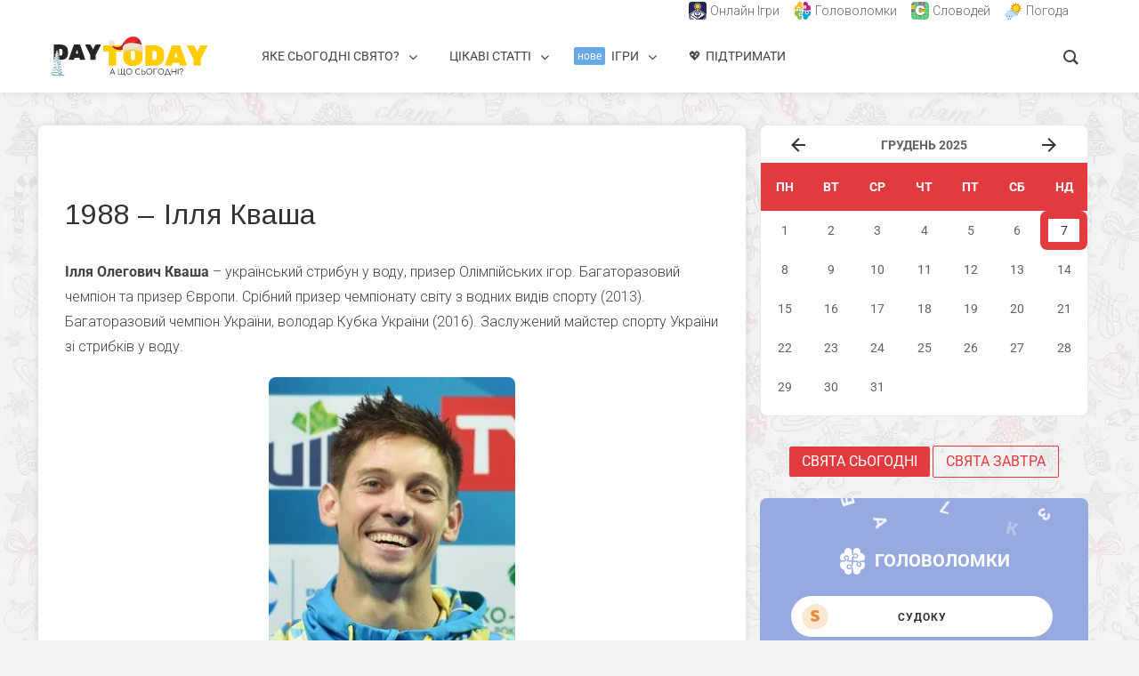

--- FILE ---
content_type: text/html; charset=utf-8
request_url: https://www.google.com/recaptcha/api2/aframe
body_size: 267
content:
<!DOCTYPE HTML><html><head><meta http-equiv="content-type" content="text/html; charset=UTF-8"></head><body><script nonce="1JLn32MgZJrDrkqt4hjLYA">/** Anti-fraud and anti-abuse applications only. See google.com/recaptcha */ try{var clients={'sodar':'https://pagead2.googlesyndication.com/pagead/sodar?'};window.addEventListener("message",function(a){try{if(a.source===window.parent){var b=JSON.parse(a.data);var c=clients[b['id']];if(c){var d=document.createElement('img');d.src=c+b['params']+'&rc='+(localStorage.getItem("rc::a")?sessionStorage.getItem("rc::b"):"");window.document.body.appendChild(d);sessionStorage.setItem("rc::e",parseInt(sessionStorage.getItem("rc::e")||0)+1);localStorage.setItem("rc::h",'1765066287615');}}}catch(b){}});window.parent.postMessage("_grecaptcha_ready", "*");}catch(b){}</script></body></html>

--- FILE ---
content_type: image/svg+xml
request_url: https://daytoday.ua/wp-content/uploads/2025/11/onlinegames.svg
body_size: 460
content:
<svg xmlns="http://www.w3.org/2000/svg" width="512" height="512" version="1.0" viewBox="0 0 384 384"><defs><clipPath id="a"><path d="M0 11.04h384V384H0Zm0 0"/></clipPath><clipPath id="b"><path d="M0 11.04h384V384H0Zm0 0"/></clipPath><clipPath id="c"><path d="M0 11.04h384V384H0Zm0 0"/></clipPath><clipPath id="d"><path d="M0 11.04h384V384H0Zm0 0"/></clipPath></defs><path fill="#262650" d="M58.008 0h268.027c15.961 0 30.465 6.523 40.973 17.031 10.512 10.512 17.035 25.016 17.035 40.977v268.027c0 15.961-6.523 30.465-17.035 40.973-10.508 10.512-25.012 17.035-40.973 17.035H58.008c-15.961 0-30.465-6.523-40.973-17.035C6.523 356.5 0 341.996 0 326.035V58.008C0 42.047 6.523 27.543 17.035 17.03 27.543 6.523 42.047 0 58.008 0"/><path fill="#fff" d="M370.79 270.297a17.77 17.77 0 0 0-6.919-8.774L230.168 173.36l1.027-12.925a72.65 72.65 0 0 0 21.121-21.149c7.614-11.7 11.637-25.285 11.637-39.289 0-39.773-32.36-72.129-72.129-72.129-39.773 0-72.129 32.356-72.129 72.13 0 13.741 3.883 27.112 11.235 38.667a72.8 72.8 0 0 0 20.683 21.215l1.121 10.937-134.832 90.79a17.8 17.8 0 0 0-6.734 8.582 17.8 17.8 0 0 0-1.816 7.82v54.851a17.68 17.68 0 0 0 7.953 14.793l162.023 107.121a25.6 25.6 0 0 0 14.149 4.254 25.57 25.57 0 0 0 14.457-4.46l156.89-107.047a17.72 17.72 0 0 0 7.742-14.653V278.04c0-2.68-.609-5.34-1.777-7.742m0 0"/><path fill="#fff" d="M188.61 383.707 27.315 277.07a.91.91 0 0 1-.007-1.511L189.23 166.527l165.38 109.047a.907.907 0 0 1 .011 1.508L198.45 383.637a8.83 8.83 0 0 1-9.84.07m0 0"/><g clip-path="url(#a)"><path fill="none" stroke="#262650" stroke-miterlimit="10" stroke-width="16.8296" d="M188.61 383.707 27.315 277.07a.91.91 0 0 1-.008-1.511L189.23 166.527l165.38 109.047a.907.907 0 0 1 .011 1.508L198.45 383.637a8.83 8.83 0 0 1-9.84.07Zm0 0"/></g><path fill="#fff" stroke="#262650" stroke-miterlimit="10" stroke-width="16.8296" d="M188.61 383.707 27.59 277.25a.91.91 0 0 0-1.41.758v54.851c0 .305.152.59.41.758l162.02 107.117a8.83 8.83 0 0 0 9.84-.07l156.894-107.047a.91.91 0 0 0 .394-.75V278.04a.906.906 0 0 0-1.418-.75L198.45 383.637a8.83 8.83 0 0 1-9.84.07Zm0 0"/><path fill="none" stroke="#262650" stroke-miterlimit="10" stroke-width="16.8296" d="M193.551 386.977v57.027"/><path fill="#262650" stroke="#262650" stroke-miterlimit="10" stroke-width="16.8296" d="M191.824 301.32c-38.176 0-69.125-20.308-69.125-45.363v14.688c0 25.054 30.95 45.363 69.125 45.363 38.176 0 69.125-20.309 69.125-45.363v-14.688c0 25.055-30.949 45.363-69.125 45.363Zm0 0"/><path fill="#fff" d="M260.95 255.957c0 25.055-30.95 45.363-69.126 45.363S122.7 281.012 122.7 255.957s30.95-45.363 69.125-45.363c38.176 0 69.125 20.308 69.125 45.363m0 0"/><g clip-path="url(#b)"><path fill="none" stroke="#262650" stroke-miterlimit="10" stroke-width="16.8296" d="M260.95 255.957c0 25.055-30.95 45.363-69.126 45.363S122.7 281.012 122.7 255.957s30.95-45.363 69.125-45.363c38.176 0 69.125 20.308 69.125 45.363Zm0 0"/></g><path fill="#262650" d="m355.344 333.617.394-55.578-162.187 108.82v55.301zm0 0"/><path fill="#262650" stroke="#262650" stroke-miterlimit="10" stroke-width="4.2074" d="M191.824 348.844c-8.906 0-16.129-4.645-16.129-10.371v6.914c0 5.726 7.223 10.367 16.13 10.367 8.905 0 16.128-4.64 16.128-10.367v-6.914c0 5.726-7.223 10.37-16.129 10.37Zm0 0"/><path fill="#fc0" stroke="#262650" stroke-miterlimit="10" stroke-width="4.2074" d="M207.953 338.473c0 5.726-7.223 10.37-16.129 10.37s-16.129-4.644-16.129-10.37c0-5.727 7.223-10.368 16.13-10.368 8.905 0 16.128 4.641 16.128 10.368Zm0 0"/><path fill="#fff" d="M164.176 117.277h53.57L206.5 258.63a11.64 11.64 0 0 1-11.605 10.719h-4.653a11.645 11.645 0 0 1-11.586-10.457zm0 0"/><g clip-path="url(#c)"><path fill="none" stroke="#262650" stroke-miterlimit="10" stroke-width="16.8296" d="M164.176 117.277h53.57L206.5 258.63a11.64 11.64 0 0 1-11.605 10.719h-4.653a11.645 11.645 0 0 1-11.586-10.457zm0 0"/></g><path fill="#fc0" d="M247.125 99.996c0 30.54-24.762 55.297-55.3 55.297-30.544 0-55.302-24.758-55.302-55.297 0-30.543 24.758-55.3 55.301-55.3 30.54 0 55.301 24.757 55.301 55.3m0 0"/><g clip-path="url(#d)"><path fill="none" stroke="#262650" stroke-miterlimit="10" stroke-width="16.8296" d="M247.125 99.996c0 30.54-24.762 55.297-55.3 55.297-30.544 0-55.302-24.758-55.302-55.297 0-30.543 24.758-55.3 55.301-55.3 30.54 0 55.301 24.757 55.301 55.3Zm0 0"/></g></svg>

--- FILE ---
content_type: image/svg+xml
request_url: https://daytoday.ua/wp-content/uploads/2023/12/logo-xmas-1.svg
body_size: 29161
content:
<svg xmlns="http://www.w3.org/2000/svg" width="300" viewBox="0 0 224.88 56.25" height="75" version="1.0"><defs><clipPath id="t"><path d="M54 25h.578v1H54Zm0 0"/></clipPath><clipPath id="a"><path d="M2.348 51h19.984v3.43H2.348Zm0 0"/></clipPath><clipPath id="c"><path d="M2.348 18H19v36H2.348Zm0 0"/></clipPath><clipPath id="d"><path d="M2.348 48H13v4H2.348Zm0 0"/></clipPath><clipPath id="e"><path d="M2.348 30H19v24H2.348Zm0 0"/></clipPath><clipPath id="f"><path d="M7 10.023h1V11H7Zm0 0"/></clipPath><clipPath id="g"><path d="M2.348 18H3v2h-.652Zm0 0"/></clipPath><clipPath id="h"><path d="M2.348 33H3v1h-.652Zm0 0"/></clipPath><clipPath id="i"><path d="M2.348 42H3v2h-.652Zm0 0"/></clipPath><clipPath id="j"><path d="M22 39h.332v2H22Zm0 0"/></clipPath><clipPath id="k"><path d="M22 15h.332v1H22Zm0 0"/></clipPath><clipPath id="l"><path d="M11 10.023h2V12h-2Zm0 0"/></clipPath><clipPath id="m"><path d="M22 13h.332v2H22Zm0 0"/></clipPath><clipPath id="n"><path d="M2.348 44H3v2h-.652Zm0 0"/></clipPath><clipPath id="o"><path d="M22 40h.332v2H22Zm0 0"/></clipPath><clipPath id="p"><path d="M7 53h1v1.43H7Zm0 0"/></clipPath><clipPath id="q"><path d="M84.016 5.445h45.273V22.09H84.016Zm0 0"/></clipPath><clipPath id="r"><path d="M22.012 5H24v2h-1.988Zm0 0"/></clipPath><clipPath id="s"><path d="M22.012 13H24v2h-1.988Zm0 0"/></clipPath><clipPath id="b"><path d="M4 52h18v2.43H4Zm0 0"/></clipPath><clipPath id="u"><path d="M28 42h1v.188h-1Zm0 0"/></clipPath><clipPath id="v"><path d="M51 42h2v.188h-2Zm0 0"/></clipPath><clipPath id="w"><path d="M46 42h1v.188h-1Zm0 0"/></clipPath><clipPath id="x"><path d="M22.012 18H23v1h-.988Zm0 0"/></clipPath><clipPath id="y"><path d="M54 14h.578v1H54Zm0 0"/></clipPath><clipPath id="z"><path d="M54 7h.578v1H54Zm0 0"/></clipPath><clipPath id="A"><path d="M22.012 11H24v1h-1.988Zm0 0"/></clipPath><clipPath id="B"><path d="M56.34 13H58v1h-1.66Zm0 0"/></clipPath><clipPath id="C"><path d="M56.34 20H58v1h-1.66Zm0 0"/></clipPath><clipPath id="D"><path d="M71 22h.883v1H71Zm0 0"/></clipPath><clipPath id="E"><path d="M71 42h.883v1.855H71Zm0 0"/></clipPath><clipPath id="F"><path d="M62 42h1v1.855h-1Zm0 0"/></clipPath><clipPath id="G"><path d="M57 43h2v.855h-2Zm0 0"/></clipPath><clipPath id="H"><path d="M56.34 24H58v2h-1.66Zm0 0"/></clipPath><clipPath id="I"><path d="M70 9h1.883v1H70Zm0 0"/></clipPath><clipPath id="J"><path d="M71 15h.883v2H71Zm0 0"/></clipPath><clipPath id="K"><path d="M68 43h2v.855h-2Zm0 0"/></clipPath><clipPath id="L"><path d="M70 33h1.883v1H70Zm0 0"/></clipPath><clipPath id="M"><path d="M65 43h2v.855h-2Zm0 0"/></clipPath></defs><path d="M7.328 32.217a.815.815 0 0 1-.578-.235.815.815 0 0 1-.234-.578V11.967c0-.219.078-.406.234-.563a.8.8 0 0 1 .578-.25H16c1.907 0 3.598.325 5.078.97 1.489.636 2.672 1.577 3.547 2.827.883 1.242 1.36 2.73 1.422 4.469.04 1.125.063 1.89.063 2.297 0 .375-.024 1.105-.063 2.187-.125 2.774-1.07 4.852-2.828 6.235-1.75 1.386-4.11 2.078-7.078 2.078ZM16 26.342c.696 0 1.258-.203 1.688-.61.437-.414.676-1.023.719-1.828.039-.57.062-1.32.062-2.25 0-.945-.023-1.691-.062-2.234-.043-.8-.305-1.398-.782-1.797-.468-.406-1.062-.61-1.78-.61h-1.813v9.329ZM27.781 32.217a.662.662 0 0 1-.468-.188.662.662 0 0 1-.188-.468.63.63 0 0 1 .031-.22L33.86 12.14a1.57 1.57 0 0 1 .453-.688c.218-.195.52-.297.906-.297h6.531c.383 0 .688.102.906.297.22.2.368.43.454.688l6.703 19.203c.02.062.03.137.03.219 0 .18-.07.336-.202.468a.62.62 0 0 1-.453.188H43.61c-.594 0-.985-.25-1.172-.75l-.72-1.985H35.25l-.719 1.985c-.187.5-.578.75-1.171.75Zm9-8.61h3.407l-1.72-5.593ZM57.576 32.217a.815.815 0 0 1-.578-.235.815.815 0 0 1-.234-.578v-5.922l-6.766-13.39a.596.596 0 0 1-.062-.281.62.62 0 0 1 .187-.454.645.645 0 0 1 .469-.203h5.656c.344 0 .617.09.828.266.207.168.352.328.438.484l3.015 6.047 3-6.047c.082-.156.227-.316.438-.484.207-.176.484-.266.828-.266h5.656a.62.62 0 0 1 .469.203.606.606 0 0 1 .203.454c0 .105-.023.199-.062.28l-6.782 13.391v5.922a.815.815 0 0 1-.234.578.79.79 0 0 1-.578.235Zm0 0" fill="#232323"/><path d="M83.2 39.983c-.292 0-.542-.102-.75-.313a1.062 1.062 0 0 1-.312-.765v-18.22h-6.61a1.062 1.062 0 0 1-1.078-1.078v-6.39c0-.289.102-.539.313-.75.219-.219.473-.328.766-.328H98.84c.29 0 .54.11.75.328.219.211.328.461.328.75v6.39c0 .294-.109.548-.328.766-.21.211-.46.313-.75.313h-6.61v18.219c0 .293-.105.546-.312.765-.21.211-.46.313-.75.313ZM115.345 40.373c-3.98 0-7.152-.91-9.515-2.734-2.367-1.832-3.625-4.5-3.781-8-.024-.719-.032-1.867-.032-3.453 0-1.625.008-2.805.032-3.547.082-2.281.687-4.242 1.812-5.89 1.125-1.645 2.664-2.891 4.625-3.735 1.969-.852 4.254-1.281 6.86-1.281 2.593 0 4.867.43 6.828 1.281 1.968.844 3.515 2.09 4.64 3.734 1.125 1.649 1.727 3.61 1.813 5.891.05 1.492.078 2.672.078 3.547s-.028 2.027-.078 3.453c-.157 3.5-1.418 6.168-3.782 8-2.367 1.824-5.53 2.734-9.5 2.734Zm0-7.75c.895 0 1.598-.265 2.11-.797.52-.53.797-1.335.828-2.421.05-1.54.078-2.672.078-3.391 0-.758-.027-1.86-.078-3.297-.031-1.082-.313-1.89-.844-2.422-.523-.531-1.219-.797-2.094-.797-.875 0-1.578.266-2.109.797-.531.531-.812 1.34-.844 2.422-.023.719-.031 1.82-.031 3.297 0 1.492.008 2.621.031 3.39.032 1.087.301 1.891.813 2.422.52.532 1.234.797 2.14.797ZM133.35 39.983c-.293 0-.547-.102-.765-.313a1.062 1.062 0 0 1-.313-.765V13.217c0-.289.102-.539.313-.75.218-.219.472-.328.765-.328h11.453c2.52 0 4.758.43 6.72 1.281 1.968.844 3.534 2.09 4.702 3.735 1.164 1.636 1.785 3.609 1.86 5.921.05 1.493.078 2.497.078 3.016 0 .512-.028 1.48-.078 2.906-.157 3.668-1.399 6.418-3.72 8.25-2.312 1.825-5.433 2.735-9.358 2.735Zm11.453-7.75c.926 0 1.676-.27 2.25-.813.57-.55.883-1.36.938-2.422.05-.77.078-1.765.078-2.984 0-1.238-.027-2.219-.078-2.938-.055-1.062-.39-1.859-1.016-2.39-.625-.531-1.418-.797-2.375-.797h-2.375v12.344ZM160.385 39.983a.87.87 0 0 1-.625-.25.87.87 0 0 1-.25-.625c0-.102.016-.196.047-.282l8.86-25.375c.1-.343.3-.644.593-.906.3-.27.703-.406 1.203-.406h8.625c.508 0 .91.137 1.203.406.29.262.489.563.594.906l8.875 25.375c.02.086.031.18.031.282 0 .242-.09.449-.265.625a.828.828 0 0 1-.61.25h-7.359c-.793 0-1.309-.332-1.547-1l-.953-2.625h-8.563l-.953 2.625c-.242.668-.757 1-1.547 1Zm11.89-11.375h4.5L174.51 21.2ZM199.75 39.983c-.292 0-.542-.102-.75-.313a1.062 1.062 0 0 1-.312-.765v-7.829l-8.953-17.703a.75.75 0 0 1-.078-.359c0-.238.082-.441.25-.61a.854.854 0 0 1 .625-.265H198c.457 0 .82.117 1.093.344.282.218.473.433.579.64l3.984 8 3.969-8c.113-.207.304-.422.578-.64.281-.227.644-.344 1.094-.344h7.484c.238 0 .441.09.61.266a.814.814 0 0 1 .265.609.799.799 0 0 1-.078.36l-8.953 17.702v7.829c0 .293-.11.546-.328.765-.211.211-.461.313-.75.313Zm0 0" fill="#fc0"/><g clip-path="url(#a)"><path fill="#f2f4f3" d="M34.8 51.902c-2.562.106-5.1.727-7.663.707-2.88-.023-5.758-.851-8.614-.43-2.093.313-3.351.755-5.523.52a36.052 36.052 0 0 0-7.14-.062l-.18.015c-1.512.145-3.032.364-4.543.188-1.336-.16-2.649-.633-3.992-.574-.075 0-.149.007-.22.015v11.032h53.29v-9.727c-2.906-.39-5.809-.785-8.711-1.176-2.227-.297-4.465-.597-6.703-.508"/></g><g clip-path="url(#b)"><path fill="#6b8e99" d="M5.813 52.281c-.356.024-1.454.172-1.668.465-.543.727 1.414.734 1.812.895.203.086.375.234.563.347.746.434 1.675.242 2.527.137a10.907 10.907 0 0 1 3.473.129c.39.078.843.371 1.226.336.664-.055 1.441-.094 2.055-.371.433-.2.652-.422 1.148-.5.735-.121 1.488-.106 2.227-.242.238-.043 1.98-.305 2.027-.52.129-.621-.687-.46-1.133-.531-.312-.051-.62-.106-.933-.149-.973-.12-1.953-.172-2.93-.207-3.465-.125-6.937.012-10.395.211"/></g><g clip-path="url(#c)"><path fill="#f2f9f9" d="M15.86 53.082a1.863 1.863 0 0 0-.5-.117c-.856-.043-1.61.547-2.481.379-1.008-.196-1.899.289-2.899.343-.793.043-1.554-.316-2.32-.546-.777-.23-1.543.082-2.289-.114-.289-.074-.562-.242-.836-.386-.27-.137-.398-.047-.672.101a1.108 1.108 0 0 1-.77.106.46.46 0 0 1-.366-.442.491.491 0 0 1 .171-.379c.094-.074.2-.101.305-.14.047-.02.11-.07.098-.149-.008-.047-.043-.074-.074-.093a1.5 1.5 0 0 1-.348-.325c-.043-.054-.024-.133.035-.168.266-.148.469-.586.758-.617.152-.015.344.07.437-.117.067-.129.032-.324-.043-.441-.27-.414-.52.16-.828.175-.152.008-.297-.086-.437-.18a.34.34 0 0 1-.13-.128c-.05-.11-.023-.274.04-.371a.534.534 0 0 1 .234-.188l.606-.32c.09-.047.078-.18-.02-.207l-.441-.137c-.09-.031-.211-.11-.195-.254.007-.066.046-.113.082-.156.484-.55 1.101-.684 1.691-.703.594-.024 1.223-.031 1.812.043.325.043.649.14.973.125a1.04 1.04 0 0 0 .852-.477.11.11 0 0 0 .011-.11c-.183-.401-.609-.32-.925-.163-.332.168-.762.308-.973-.117a.83.83 0 0 1 .004-.22.112.112 0 0 0-.145-.116c-.355.097-1.066.582-1.14.297-.008-.032-.004-.07-.012-.102-.02-.082-.102-.063-.156-.031-.313.156-.672.066-.934-.23-.082-.098-.164-.27-.105-.4.035-.077.101-.1.16-.124.27-.106.512-.313.754-.52a.81.81 0 0 0 .125-.133.111.111 0 0 0-.086-.171.498.498 0 0 1-.149-.043.111.111 0 0 1-.004-.203c.27-.126.524-.297.79-.41.253-.11.507-.04.765.027.285.07.57.129.856.175.203.032.43.192.613.047a.873.873 0 0 1 .57-.195c.219.012.317-.273.102-.434-.153-.113-.477.051-.64.051-.466 0-.196-.781-.536-.89-.234-.079-.602.086-.848.097-.422.024-.726.074-1.125.25-.086.04-1.086.23-1.07.043.008-.133.094-.219.16-.304a.52.52 0 0 0 .086-.188.114.114 0 0 0-.129-.129.62.62 0 0 1-.441-.117c-.086-.059-.172-.23-.102-.328.371-.598.922-.77 1.43-.903.492-.128.926.051 1.324-.511.055-.078.11-.168.18-.219.062-.047.137-.059.207-.07l1.14-.188c.07-.012.145-.023.204-.082.152-.156.125-.527.238-.746.094-.18.254-.227.383-.34.129-.113.218-.41.105-.554-.074-.098-.195-.051-.27.046-.077.098-.124.235-.19.348-.352.582-1.177 1.09-1.673.941-.03-.007-.066-.02-.09-.054-.027-.043-.03-.114-.027-.176.012-.332.125-.648.297-.86a.112.112 0 0 0-.074-.183 1.567 1.567 0 0 1-.453-.11c-.032-.015-.067-.03-.082-.077-.047-.122.09-.2.168-.274.156-.14.097-.586-.082-.621-.141-.023-.254.145-.371.27-.243.261-.57.32-.856.18-.101-.048-.46-.34-.488-.493-.055-.352.304-.484.46-.547.63-.246 1.286-.375 1.919-.558.023-.008.043-.012.062-.02.094-.035.102-.168.008-.207-.082-.04-.086-.156-.008-.203.258-.149.528-.234.805-.262.324-.031.656.031.98-.05.254-.06.614-.258.735-.645.133-.426-.086-.668-.364-.63-.543.075-1.058.247-1.59.411-.078.027-.16.05-.234.106-.12.09-.219.261-.347.32-.114.047-.239.004-.344-.09a.112.112 0 0 1-.02-.14l.114-.196a.19.19 0 0 0 .027-.07c.012-.067-.031-.137-.082-.145-.047-.008-.09.024-.133.051a.926.926 0 0 1-.816.105c-.051-.015-.114-.054-.118-.136 0-.035.008-.07.02-.102.145-.398.43-.664.727-.683.136-.008.273.03.41.011.203-.035.36-.308.543-.445a2.19 2.19 0 0 1 .722-.344c.137-.039.274-.066.407-.125.324-.148.613-.48.949-.515.066-.008.14-.008.18-.086.023-.043.027-.098.03-.153.044-.777-.437-.402-.718-.324-.172.047-.379-.035-.523.028-.247.109-.313.554-.637.343a.634.634 0 0 1-.235-.383c-.023-.086-.128-.113-.187-.05-.215.207-.441.39-.691.406a.638.638 0 0 1-.461-.172.112.112 0 0 1 .023-.187c.094-.047.195-.075.258-.184a.478.478 0 0 0-.035-.465.117.117 0 0 1-.004-.137c.441-.613 1.078-.777 1.668-.98a1.81 1.81 0 0 0 .379-.168c.086-.055.168-.125.25-.191.172-.149.347-.293.5-.485.14-.176.379-.52.379-.808a.112.112 0 0 0-.168-.102c-.16.094-.297.234-.45.363-.195.168-.433.29-.632.137-.024-.02-.036-.09-.012-.078-.238 0-.45.535-.652.691-.313.239-.57.075-.899-.043-.043-.015-.098-.047-.105-.113a.203.203 0 0 1 .058-.145c.074-.078.14-.19.14-.273 0-.082.036-.148.075-.207.512-.8 1.461-.887 2.121-1.27.235-.136.55-.445.215-.765l-.012-.012c-.203-.148-.445-.035-.66-.031a6.939 6.939 0 0 0-.742.058c-.047.004-.102.008-.133-.05-.031-.059-.008-.149.016-.215.054-.16.125-.309.23-.395.219-.175.516-.109.758-.21.246-.11.535-.399.777-.415.063-.004.094-.12.09-.218 0-.07-.015-.145-.02-.215a.112.112 0 0 0-.128-.11.406.406 0 0 0-.172.098c-.086.082-.172.188-.274.207-.007.004-.02.004-.027.004-.172-.02-.265-.39-.387-.535-.207-.238-.453-.164-.695-.153-.043.004-.094.004-.125-.05-.055-.094.02-.239.086-.313.121-.133.242-.265.379-.344.172-.097.36-.109.539-.144.355-.07.7-.25 1.04-.426a.587.587 0 0 0 .241-.191c.172-.258.016-.356-.136-.465-.06-.043-.176-.067-.204-.176-.011-.039.055-.457.055-.453a.403.403 0 0 1-.215-.012.114.114 0 0 1-.082-.113v-.027c-.027-.094-.105-.118-.168-.121h-.008c-.105 0-.156-.137-.07-.2a.392.392 0 0 1 .137-.062c.094-.028.191-.024.281-.055.188-.058.36-.234.55-.219.036.004.075.012.106-.011.032-.024.047-.07.063-.121.066-.23.148-.77-.121-.582-.09.062-.172.16-.266.199-.098.035-.219-.012-.25-.157-.027-.125.027-.253.078-.359.102-.21.211-.45.364-.586.117-.11.343-.097.41-.277.082-.207-.047-.39.14-.567.04-.039.09-.078.133-.09.102-.019.14.575.223.704.058.093.136.16.195.254a.43.43 0 0 1 .063.289c-.02.097-.121.152-.16.066.12.266.335.457.574.484.086.012.172.004.25.055.117.082.132.258.047.383-.09.133-.352 0-.454-.02-.117-.023-.347-.12-.425.02-.063.121-.036.559.03.672.102.176.24.086.392.12.253.056.703.196.925.4 0 0 .36.328 0 .386-.304.043-.742-.129-1.023.035-.637.387.394 1.086.66 1.11.094.007.188 0 .281.011.313.04.586.313.836.61.074.086-.012.215-.117.18a.218.218 0 0 1-.063-.028c-.101-.05-.207.055-.156.152l.008.008c.047.09.117.149.164.238.047.09.067.235.016.317a.182.182 0 0 1-.094.062c-.156.047-.324 0-.46-.128-.09-.086-.165-.204-.255-.293a.583.583 0 0 0-.18-.122.11.11 0 0 0-.156.106v.172c.004.074-.07.129-.14.11-.036-.013-.07-.016-.102-.02a.109.109 0 0 0-.121.113c.012.46.8.625 1.004.734.414.227.832.54 1.047 1.16a.41.41 0 0 1 .027.227c-.031.137-.164.133-.25.07-.086-.058-.176-.156-.266-.117-.12.05-.152.29-.14.477 0 .027 0 .058-.008.082-.02.047-.066.039-.098.015-.132-.105-.164-.379-.27-.539a.496.496 0 0 0-.226-.172c-.164-.062-.699-.16-.8.145-.09.281.171.523.3.637.332.3.735.476 1.11.605.156.055.32.04.48.05.2.017.617.032.746.329.106.246 0 .684-.226.59-.07-.031-.13-.113-.192-.172-.015-.016-.027-.027-.043-.035a.113.113 0 0 0-.18.09c-.003.18.036.363.11.5.031.058.07.11.082.18.035.16-.086.32-.2.304-.109-.012-.198-.137-.277-.262-.101-.172-.191-.359-.304-.515a.866.866 0 0 0-.239-.227.112.112 0 0 0-.164.098c-.004.031-.004.062-.011.094-.016.074-.063.14-.118.132-.05-.007-.085-.078-.12-.136-.16-.282-.434-.407-.669-.305-.132.055.086.637.137.719a.869.869 0 0 0 .297.277 5.52 5.52 0 0 0 1.527.695.84.84 0 0 1 .278.11c.258.187.523.465.77.695.144.137.257.434.175.648a.095.095 0 0 1-.04.055c-.194.149-.433-.043-.62-.23l-.207-.207c-.07-.07-.192-.02-.192.082 0 .097.016.195.047.285.016.05.04.101.035.156-.003.156-.156.164-.25.106a1.371 1.371 0 0 1-.418-.45c-.062-.101-.117-.218-.195-.304-.015-.02-.035-.035-.055-.051-.074-.05-.175.004-.18.094 0 .097-.054.203-.12.226-.102.035-.297-.183-.371-.097-.086.093-.086.336-.059.53a.114.114 0 0 1-.168.114l-.2-.11c-.085-.046-.198-.077-.245.04a.41.41 0 0 0-.016.156c.078 1.074 2.234 1.082 2.774 1.16.363.055.734.094 1.066.336.305.223.566.664.59 1.172.004.066-.051.121-.121.121a1.8 1.8 0 0 1-.375-.066c-.082-.028-.16.047-.14.133l.062.292a.113.113 0 0 1-.063.125.818.818 0 0 1-.816-.066c-.078-.05-.153-.117-.239-.121-.066 0-.129.035-.195.039-.16.004-.289-.187-.414-.34-.316-.39-.996-.883-1.418-.75-.234.074-.305.34-.207.668.121.399.457.543.707.656.64.293 1.285.586 1.945.774.375.11.758.183 1.11.402.336.203.644.559.793 1.059a.114.114 0 0 1-.063.133.816.816 0 0 1-.742-.02c-.09-.047-.191.043-.156.137a.925.925 0 0 0 .097.207.11.11 0 0 1-.086.172c-.43.03-.863-.14-1.234-.477-.078-.074-.207-.008-.187.098.035.183.101.347.191.469.016.023-.473.144-.535.128-.453-.09-1.05-.18-1.43-.605-.062-.066-.129-.148-.203-.129-.09.027-.137.195-.117.332.023.133.09.238.152.34l.293.457c.024.039.024.09-.004.129-.082.101-.097.316-.047.465.301.86 1.149.535 1.637.535.27.004.535.098.777.277.133.094.258.215.399.274.133.054.277.047.414.066.531.082 1.02.617 1.242 1.352a.112.112 0 0 1-.121.144c-.41-.047-.812-.597-1.195-.422a.113.113 0 0 0-.063.102c0 .097.004.195.016.289a.114.114 0 0 1-.168.113c-.348-.199-.7-.367-1.059-.504-.074-.031-.152.024-.156.106-.004.183-.113.37-.242.406-.172.047-.34-.086-.488-.223-.336-.308-.793-.418-.793.38v.3c0 .063 0 .125.02.18.019.074.066.12.112.16.38.305.856.582 1.282.703.57.16 1.172-.043 1.726.219.223.105.43.285.656.386.239.106.497.125.727.266.281.172.563.758.488 1.25a.117.117 0 0 1-.164.086c-.25-.125-.472-.262-.738-.3a.113.113 0 0 0-.129.105l-.004.074c0 .039-.023.078-.062.094-.211.101-.45.062-.641-.102-.094-.082-.187-.195-.293-.2-.086 0-.172.13-.168.243a.108.108 0 0 1-.133.11c-.11-.024-.218-.11-.328-.165a.638.638 0 0 0-.437-.058.106.106 0 0 0-.075.043c-.043.07 0 .18.043.25.106.199.196.422.258.656a.283.283 0 0 1 .016.125c-.016.078-.078.105-.133.105a.523.523 0 0 1-.305-.097c-.043-.028-.09-.067-.136-.059-.121.012-.157.258-.16.446 0 .05 0 .101.019.14.02.043.05.063.082.078.64.344 1.266.254 1.922.094.367-.09.754-.156 1.11.031.35.184.66.688.636 1.254a.88.88 0 0 1-.074.328c-.172.328-.582.11-.84-.093-.078-.059-.191 0-.184.097.008.082.016.164-.011.227-.059.133-.192.035-.282-.043a.665.665 0 0 0-.562-.176c-.05.012-.09.055-.09.106a.773.773 0 0 0 .137.484.758.758 0 0 0 .207.172c.43.273.699.558 1.168.562h.015c.07-.011.145-.02.211.016.051.031.094.086.137.144.137.172.27.348.406.52.035.047.075.11.059.176-.008.054-.047.082-.082.101a.773.773 0 0 1-.426.075c-.055-.008-.121-.02-.16.042-.055.09-.008.239-.047.336-.047.118-.152.196-.227.266-.18.172-.382.29-.59.356-.425.136-.78-.051-1.156-.188"/></g><path fill="#7ea7b7" d="M8.121 24.73c.063-.003.121-.007.18-.015a.1.1 0 0 1-.055-.05c-.004.003-.008.007-.008.01-.066.083-.199.012-.199-.081 0-.074.008-.145.027-.207-.062.078-.12.207-.07.293.031.054.082.054.125.05M9.5 26.922c.156.148.172.293.121.422.149-.082.297-.16.453-.223.012-.008.024-.008.035-.008 0-.004.004-.004.004-.004.024-.02.051-.023.075-.02 0-.007.003-.015.003-.023l.012-.035c-.015-.023-.023-.054-.012-.097.028-.086.051-.172.075-.262a.121.121 0 0 1-.075-.137l.004-.004a.193.193 0 0 1-.05-.015c-.067.039-.16-.008-.176-.082-.063.039-.121.082-.184.12-.066.048-.14 0-.164-.062a.84.84 0 0 1-.246.059c-.055.004-.09-.031-.105-.074l-.082.058c-.075.055-.18-.027-.176-.11a.428.428 0 0 1-.184.094 4.006 4.006 0 0 1-.375.16c-.062.02-.113-.015-.137-.066-.082.043-.16.09-.234.145-.055.035-.102.02-.137-.016-.008.051-.011.106.008.145.031.058.086.054.133.05.25-.035.5-.05.742-.058.215-.004.457-.117.66.031l.012.012"/><path fill="#7ea7b7" d="M11.664 24.453c-.008-.004-.016-.012-.023-.015-.032.035-.082.05-.133.011l-.016-.012c.008.06.012.118.016.18.004.121-.156.149-.219.059l-.047-.082c-.058.011-.129-.016-.14-.078-.02-.118-.04-.23-.055-.344-.047-.012-.086-.047-.082-.11.004-.09.015-.175.023-.265 0-.04.02-.067.043-.086 0-.004 0-.008.004-.012.02-.05.035-.094.063-.137v-.011c0-.133.187-.153.226-.031a.45.45 0 0 0 .047.097.096.096 0 0 1 .078.012.822.822 0 0 1 .16.121c.149.094.309.172.461.254.117.066.035.254-.09.215a.673.673 0 0 1-.082-.028c.024.051 0 .11-.043.141.051.11-.101.2-.19.121Zm-.289-2.586c.066-.02.113.012.164.051a.1.1 0 0 1 .031.039.12.12 0 0 1 .051.012.11.11 0 0 1 .11-.004.115.115 0 0 1 .09-.012c.077.024.148.063.222.09.074.027.09.105.07.164.028.082-.031.191-.133.148a1.811 1.811 0 0 1-.152-.07c-.031.078-.144.113-.207.02a.277.277 0 0 0-.039-.055h-.016s0 .004-.004.004h-.015a.345.345 0 0 1-.188-.086.133.133 0 0 1-.03-.09.145.145 0 0 1-.032-.07c-.016-.059.02-.125.078-.14Zm1.074 2.445c.008.012.02.024.028.036a.11.11 0 0 1 .07.007.105.105 0 0 1 .101.004c.024.016.043.04.055.063a.12.12 0 0 1 .156.105c.008.082-.004.13-.054.192l-.004.004c.031.047.058.097.086.144.078.133-.114.235-.2.117a9.97 9.97 0 0 0-.402-.507c-.098-.114.067-.278.164-.165Zm-.062 1.786c.195-.024.379.039.48.21l.012.024a.097.097 0 0 1 .027.082.07.07 0 0 0 .028.02c.046-.012.105.003.132.05a.53.53 0 0 0 .09.133c.055.055.043.117.004.156 0 .012.004.02.004.028.024.12-.148.219-.21.09a.807.807 0 0 1-.06-.133c-.046-.059-.117-.106-.18-.149-.077-.054-.16-.109-.23-.168a.993.993 0 0 1-.109-.062.115.115 0 0 1-.05-.07c-.106-.059-.04-.204.062-.211Zm-5.39 3.597c.327.117.585.282.898.043.199-.152.406-.675.644-.691-.012.012 0 .062.02.078.199.152.437.031.632-.137.153-.129.29-.27.45-.363a.112.112 0 0 1 .168.102c0 .148-.063.312-.145.46.2-.093.445-.054.652-.14.079-.027.137.039.145.105.07-.03.137-.062.21-.082a.124.124 0 0 1 .126.047h.015a.157.157 0 0 1 .032-.062c.105-.121.238-.227.312-.375.008-.016.02-.028.031-.04-.007-.128.192-.183.227-.046.016-.074.106-.13.164-.098.008-.039.02-.082.031-.121a.127.127 0 0 1 .106-.082c0-.078.101-.133.18-.098.078.04.14.09.19.157.032.02.063.043.095.07.027-.059.097-.094.156-.05.285.21.625.284.95.41.136.054.085.253-.063.226-.106-.02-.22-.043-.332-.063l.023.024c.078.082 0 .226-.113.191-.176-.047-.32-.16-.457-.277a4.63 4.63 0 0 1-.207-.184.93.93 0 0 1-.117-.07.827.827 0 0 1-.215-.055.861.861 0 0 0 .03.313c.024.11-.112.199-.194.113-.047-.05-.086-.105-.125-.16a.236.236 0 0 1-.067-.082l.035.12c.028.017.051.04.063.075.043.125.082.246.113.375a.12.12 0 0 1-.023.098c.043.113.093.226.144.34.028.074-.02.175-.094.18.02.011.036.023.047.042a2.8 2.8 0 0 1 .13.196c.347.222.745.32 1.132.457a6.146 6.146 0 0 1-.621-.352.869.869 0 0 1-.297-.277c-.05-.082-.27-.664-.137-.719.235-.102.508.023.668.305.036.058.07.129.121.136.055.008.102-.058.118-.132.007-.032.007-.063.011-.094 0-.082.09-.137.164-.098.086.05.168.133.239.227.113.156.203.343.304.515.079.125.168.25.278.262.113.016.234-.144.199-.305-.012-.07-.05-.12-.082-.18a1.036 1.036 0 0 1-.11-.5.113.113 0 0 1 .18-.09.17.17 0 0 1 .043.036c.063.059.121.14.192.172.226.094.332-.344.226-.59-.129-.297-.547-.312-.746-.328-.16-.012-.324.004-.48-.05-.375-.13-.778-.306-1.11-.606-.129-.114-.39-.356-.3-.637.101-.305.636-.207.8-.145a.496.496 0 0 1 .227.172c.105.16.137.434.27.54.03.023.077.03.097-.016.008-.024.008-.055.008-.082-.012-.188.02-.426.14-.477.09-.039.18.059.266.117.086.063.219.067.25-.07a.41.41 0 0 0-.027-.227c-.215-.62-.633-.933-1.047-1.16-.203-.11-.992-.273-1.004-.734a.109.109 0 0 1 .121-.113c.031.004.066.007.102.02.07.019.144-.036.14-.11v-.172a.11.11 0 0 1 .156-.106.583.583 0 0 1 .18.122c.09.09.164.207.254.293.137.128.305.175.461.128a.182.182 0 0 0 .094-.062c.05-.082.031-.227-.016-.317s-.117-.148-.164-.238l-.008-.008c-.05-.097.055-.203.156-.152.02.012.043.023.063.027.105.036.191-.093.117-.18-.25-.296-.523-.57-.836-.609-.094-.011-.187-.004-.281-.011-.266-.024-1.297-.723-.66-1.11.281-.164.719.008 1.023-.035.36-.058 0-.387 0-.387-.222-.203-.672-.343-.925-.398-.153-.035-.29.055-.391-.121-.067-.113-.094-.55-.031-.672.078-.14.308-.043.425-.02.102.02.364.153.454.02.085-.125.07-.3-.047-.383-.078-.05-.164-.043-.25-.055-.239-.027-.453-.218-.575-.484.04.086.141.031.16-.066a.43.43 0 0 0-.062-.29c-.059-.093-.137-.16-.195-.253-.082-.13-.121-.723-.223-.703a.239.239 0 0 0-.047.02c.055.265.074.546-.011.804.043-.043.125-.043.164.004a.12.12 0 0 1 .039.058.117.117 0 0 1 .086.11v.047a.03.03 0 0 1 .004.015.05.05 0 0 1 .003.024.12.12 0 0 1-.117.125.107.107 0 0 1-.074-.028.15.15 0 0 1-.035-.035c-.024-.039-.04-.078-.059-.117l-.004-.016a.129.129 0 0 1-.082.11.488.488 0 0 1-.101.172c-.035.039-.098.043-.14.02-.005-.005-.009-.005-.013-.009-.015.016-.035.028-.054.043l-.008.008a1.808 1.808 0 0 1-.434.219c-.015.004-.03.004-.043.004a.986.986 0 0 1-.183.086.448.448 0 0 0-.016.215c.031.144.152.19.25.156.094-.04.176-.137.266-.2.101-.07.156-.035.176.047.023-.02.054-.023.085-.02v-.003c-.046-.02-.07-.055-.078-.11l-.007-.027c-.079-.097.027-.234.117-.199.011-.016.02-.035.035-.055.058-.066.16-.027.191.043a.11.11 0 0 1 .075.106c0 .02.003.035.003.054a.115.115 0 0 1 .09-.011c.047.015.09.02.13.05.054.044.066.106.066.172.003.055-.04.098-.086.114a.074.074 0 0 1-.032.008.976.976 0 0 1-.074.203c-.023.043-.09.074-.133.054-.035-.011-.066-.027-.097-.043 0 .02.004.043.008.067a.145.145 0 0 1 .093.054c.031.016.055.051.055.098v.117a.105.105 0 0 1 .023.102c0 .012-.004.02-.007.031a.85.85 0 0 1-.02.113.123.123 0 0 1-.098.082c.082.118.141.247.164.391a.115.115 0 0 1-.21.086v.004c-.047.086-.149.062-.192 0a.445.445 0 0 0-.074.039c-.055.043-.129.008-.16-.047-.063-.008-.106-.082-.094-.148a.096.096 0 0 1-.004-.067c.004-.02.012-.039.016-.054-.016.007-.028.02-.043.027-.067.043-.145 0-.172-.063-.137.102-.274.211-.434.278-.011.004-.023.004-.031.004.008.007.02.011.031.015.07.024.145.028.215.012 0-.004-.066.414-.055.453.028.11.145.133.204.176.085.058.168.117.199.195-.004-.015 0-.031.004-.047 0-.004.004-.008.004-.008a.11.11 0 0 1 .007-.085.844.844 0 0 1 .106-.157c.05-.058.117-.043.16 0 .016-.015.027-.03.04-.047.077-.078.19-.007.198.082a.46.46 0 0 0 .024.106c.015-.008.031-.02.047-.031.062-.055.168-.04.191.05a.412.412 0 0 1 0 .239c-.02.078-.11.097-.168.07l-.082.07a.104.104 0 0 1-.04.024c-.007.015-.01.027-.019.039a.528.528 0 0 1-.02.113.128.128 0 0 1 .02.086 1.15 1.15 0 0 1-.062.254c.004.203.008.414-.106.594-.043.066-.148.078-.195.008-.015.027-.031.05-.047.078-.043.074-.117.07-.164.03a.412.412 0 0 1-.418-.01c-.062-.032-.078-.134-.023-.18a.888.888 0 0 0 .168-.215h.004a.92.92 0 0 1 .039-.149.128.128 0 0 1-.043-.058c-.008.004-.016.004-.024.007-.125.07-.25.137-.379.196a.153.153 0 0 1-.054.012c0 .007 0 .015-.004.023.055.039.074.11.015.168-.058.055-.12.101-.18.156a.105.105 0 0 1-.12.024c-.055.035-.11.07-.168.105-.059.035-.121.008-.153-.039a.12.12 0 0 1-.105.078c-.102.004-.176.05-.25.121a.063.063 0 0 1-.027.016.475.475 0 0 1 .343.234 1.06 1.06 0 0 1 .364-.277c.05-.024.097-.016.128.012.055-.02.13.007.149.066.09-.047.191.07.148.168a1.66 1.66 0 0 1-.105.203c0 .02-.004.04-.004.059a.338.338 0 0 1 .133-.07.112.112 0 0 1 .129.109c.004.07.02.144.02.215a.276.276 0 0 1-.009.097c.098-.082.184-.168.262-.27 0-.019.004-.038.016-.062.023-.043.047-.086.074-.129a.104.104 0 0 1 .055-.086l.004-.004c.043-.066.128-.066.18-.027a.195.195 0 0 1 .226-.066.128.128 0 0 1 .062.027c.067.047.153.145.23.191a.105.105 0 0 1 .09.02h.012a.107.107 0 0 1 .121.04c.036-.009.075-.005.102.034.098.121.18.25.262.38.043.058.011.12-.04.151.087.094.173.184.266.266.02.02.032.04.035.059.059.066.11.136.16.21.06.083-.019.169-.101.172a.106.106 0 0 1-.102.04c.008.02.012.039.016.058a.11.11 0 0 1-.055.13c.016.046.036.093.055.136.04.097-.09.183-.172.133a1.317 1.317 0 0 0-.125-.075c-.039 0-.074-.015-.094-.054-.015-.008-.03-.016-.046-.028a.113.113 0 0 1-.047-.058c0 .082-.004.16-.008.242a.173.173 0 0 1 .008.05.683.683 0 0 0 .09.352c.011.008.02.02.027.032.047.066.09.132.133.199.074.11-.098.242-.18.14a1.48 1.48 0 0 1-.133-.175 1.542 1.542 0 0 1-.27-.301c-.011 0-.027 0-.042-.004-.07.375-.02.754.023 1.129.012.14-.191.148-.23.031a.92.92 0 0 1-.04-.18c-.027.09-.05.18-.07.27-.02.11-.203.113-.222 0a3.26 3.26 0 0 1-.036-.477c-.07.016-.148-.02-.144-.109 0-.02 0-.043.004-.066a.121.121 0 0 1-.05-.024 1.73 1.73 0 0 1-.45.246.096.096 0 0 1-.094-.008c-.144.192-.32.36-.457.555a.12.12 0 0 1-.176.024c-.074.082-.191.007-.199-.079a4.16 4.16 0 0 0-.621.61.089.089 0 0 1-.102.031c-.02.027-.039.055-.054.078-.059.078-.227.07-.219-.05l-.094.117c-.058.078-.16.066-.199 0-.043.043-.086.09-.129.136a.112.112 0 0 1-.16-.004.108.108 0 0 1-.07 0l-.192.145c.02.035.059.055.09.066M6.79 34.957c.042-.027.085-.059.132-.05.05.007.094.077.082.144a.19.19 0 0 1-.027.07l-.114.195a.112.112 0 0 0 .02.141c.105.094.23.137.344.09.128-.059.226-.23.347-.32.074-.055.156-.079.235-.106.53-.164 1.046-.336 1.59-.41.277-.04.496.203.363.629-.121.387-.48.586-.735.644-.324.082-.656.02-.98.051a1.991 1.991 0 0 0-.805.262c-.004.004-.008.008-.012.008.25-.059.508-.106.762-.14.117-.017.215.148.09.21-.066.035-.129.066-.191.098.347-.067.691-.141 1.035-.22.402-.14.816-.132 1.004-.593.035-.086.054-.18.101-.258.04-.07.094-.125.145-.183.312-.371.46-.88.394-1.36-.008-.047-.02-.093-.058-.117-.055-.031-.121.012-.172.047-.16.121-.367.207-.55.129-.075-.035-.142-.098-.22-.121-.148-.05-.308.035-.425.137-.122.097-.235.218-.383.257-.168.043-.348-.023-.52-.015-.328.015-.566.265-.87.351-.282.078-.59-.015-.868.047a2.388 2.388 0 0 1-.16.04c0 .003-.004.003-.008.003a.164.164 0 0 0-.055.035c-.136.118-.215.278-.351.391.015.008.027.016.043.02.27.093.558.058.816-.106M8.746 47.309a.144.144 0 0 0 .02-.043c.02-.047-.063-.27-.047-.352.023-.16.215-.258.172-.441a1.652 1.652 0 0 0-.387-.098c.004 0-.02-.223-.027-.246-.106.082-.22.105-.297-.004-.059.05-.11.11-.164.164-.106.11-.262-.05-.164-.164.097-.113.18-.238.28-.352-.14-.039-.284-.082-.425-.12a.416.416 0 0 0-.117-.024c-.07-.004-.14.031-.207.05-.164.055-.328.036-.496.063-.219.035-.328.14-.52.207-.09.031-.308.106-.394.063-.145-.075-.106-.305-.239-.438-.132-.129-.351-.14-.52-.066-.288.125-.491.46-.741.629a6.16 6.16 0 0 1-.352.246c-.094 0-.223-.07-.129-.192.028-.03.051-.062.078-.097-.004-.016-.008-.035-.004-.051-.054.039-.109.02-.14-.027-.051.132.027.297.11.39.26.297.62.387.933.23.054-.03.136-.05.156.032.008.031.004.07.012.102.074.285.785-.2 1.14-.297a.112.112 0 0 1 .145.117.83.83 0 0 0-.004.219c.21.425.64.285.973.117.316-.156.742-.239.925.164a.11.11 0 0 1-.011.11.993.993 0 0 1-.262.277c.234-.024.566.054.703-.168"/><g clip-path="url(#d)"><path fill="#7ea7b7" d="M2.8 49.973c.141.093.286.187.438.18.309-.016.559-.59.828-.176.075.117.11.312.043.441-.093.187-.285.102-.437.117-.246.028-.93.653-.762.88.246.323.875-.33 1.094-.427.2-.09.305-.304.406-.496.121-.23 1.2-.887 1.328-.512.016.047.016.102.047.141.113.137.32-.121.496-.078.067.02.114.082.168.129.235.21.602.098.895-.02.293-.117.672-.207.883.024.128.14.175.386.363.418.219.043.383-.262.605-.235.14.02.227.168.356.235.219.117.476-.032.719-.082.472-.098 1.011.175 1.421-.075.329-.199.496-.671.125-.84-.148-.066-.144-.277-.132-.44.02-.192.015-.391-.063-.567-.078-.172-.258-.317-.45-.3-.144.01-.269.108-.386.198-.125.102-.473.496-.625.508-.242.02-.125-.184-.262-.336-.07-.078-.195-.082-.293-.043-.093.043-.171.121-.253.184-.165.136-.36.234-.57.289-.09.023-.2.035-.274-.024-.13-.097-.067-.296-.063-.46 0-.032 0-.067-.015-.094-.035-.07-.133-.086-.207-.055-.18.074-.332.277-.524.375-.086.043-.172.09-.265.117-.094.028-.196.035-.293.043-.325.028-.649.055-.977.078-.137.012-.309.004-.363-.12-.028-.063-.012-.141-.043-.204-.13-.27-.406.168-.504.238-.172.125-.399.192-.606.137-.054-.121-.011-.273-.082-.387-.066-.097-.203-.12-.316-.09-.113.036-.203.114-.293.188-.262.223-.516.461-.789.672-.047.039-.496.41-.434.062.008-.054.02-.109.036-.164a.558.558 0 0 0-.06.07c-.062.098-.089.262-.038.372a.34.34 0 0 0 .129.129"/></g><g clip-path="url(#e)"><path fill="#7ea7b7" d="M12.254 34.441a.1.1 0 0 1-.098-.054.947.947 0 0 1-.336-.2c-.07-.062-.027-.164.043-.19-.015-.02-.031-.036-.043-.056-.07-.078-.008-.238.11-.195.027.012.054.02.082.027.031-.058.11-.09.168-.058.047.027.093.05.14.074.43.004.864.023 1.29.094.449.078.949.222 1.253.582.063.07.028.203-.082.2-.031 0-.062-.005-.094-.009-.019.051-.074.09-.136.07l-.063-.023c.078.137.168.266.239.406.07.133-.13.25-.2.118a7.274 7.274 0 0 0-.136-.235c-.008-.004-.016-.008-.02-.012-.023-.015-.047-.035-.066-.05a.107.107 0 0 1-.094-.035c-.02-.024-.043-.043-.066-.067.058.09.125.176.187.258.004.004.008.008.008.016.004 0 .004.003.008.003v.004c.047.078-.024.196-.114.176a.165.165 0 0 1-.054-.023c-.563-.383-1.211-.852-1.926-.82Zm1.164 7.399c.195.055.398.094.602.125a.11.11 0 0 1 .12-.059c-.038-.015-.081-.027-.12-.043-.137-.05-.086-.258.062-.222.07.015.14.035.207.062.168.04.34.055.512.063-.02-.028-.035-.059-.051-.09-.055-.094.055-.227.156-.156.207.136.367.3.508.503.055.079-.016.176-.098.176-.039.004-.074.004-.109.008.023.012.047.02.07.031.145.051.086.25-.058.223-.317-.05-.63-.106-.922-.227a5.403 5.403 0 0 1-.942-.172c-.144-.039-.082-.265.063-.222Zm5.07 10.078-.406-.52a.542.542 0 0 0-.137-.144c-.066-.035-.14-.027-.21-.016h-.016c-.469-.004-.739-.289-1.168-.562a.758.758 0 0 1-.207-.172.773.773 0 0 1-.137-.484c0-.051.04-.094.09-.106a.665.665 0 0 1 .562.176c.09.078.223.176.282.043.027-.063.02-.145.011-.227-.007-.097.106-.156.184-.097.258.203.668.421.84.093a.88.88 0 0 0 .074-.328c.023-.566-.285-1.07-.637-1.254-.355-.187-.742-.12-1.11-.03-.655.16-1.28.25-1.921-.095a.158.158 0 0 1-.082-.078c-.02-.039-.02-.09-.02-.14.004-.188.04-.434.16-.446.047-.008.094.032.137.059.094.066.2.097.305.097.055 0 .117-.027.133-.105a.283.283 0 0 0-.016-.125 3.144 3.144 0 0 0-.258-.656c-.043-.07-.086-.18-.043-.25a.106.106 0 0 1 .075-.043.638.638 0 0 1 .437.058c.11.055.219.141.328.164.07.016.137-.039.133-.109-.004-.113.082-.242.168-.242.106.004.2.117.293.2.191.163.43.202.64.1a.102.102 0 0 0 .063-.093l.004-.074a.113.113 0 0 1 .129-.106c.266.04.488.176.738.301a.117.117 0 0 0 .164-.086c.075-.492-.207-1.078-.488-1.25-.23-.14-.488-.16-.727-.266-.226-.101-.433-.28-.656-.386-.554-.262-1.156-.059-1.726-.219-.426-.121-.903-.398-1.282-.703a.308.308 0 0 1-.113-.16c-.02-.055-.02-.117-.02-.18v-.3c0-.798.458-.688.794-.38.148.137.316.27.488.223.129-.035.238-.223.242-.406.004-.082.082-.137.156-.106.36.137.711.305 1.059.504.082.043.18-.02.168-.113a2.347 2.347 0 0 1-.016-.29c0-.042.024-.081.063-.1.383-.176.785.374 1.195.421a.112.112 0 0 0 .121-.144c-.223-.735-.71-1.27-1.242-1.352-.137-.02-.281-.012-.414-.066-.14-.059-.266-.18-.399-.274a1.331 1.331 0 0 0-.777-.277c-.488 0-1.336.324-1.637-.535-.05-.149-.035-.364.047-.465a.119.119 0 0 0 .004-.129l-.293-.457c-.062-.102-.129-.207-.152-.34-.02-.137.027-.305.117-.332.074-.02.14.063.203.129.38.426.977.516 1.43.605.062.016.55-.105.535-.128a1.161 1.161 0 0 1-.191-.47c-.02-.105.109-.171.187-.097.371.336.805.508 1.234.477.086-.004.133-.098.086-.172a.925.925 0 0 1-.097-.207c-.035-.094.066-.184.156-.137a.816.816 0 0 0 .742.02.114.114 0 0 0 .063-.133 1.83 1.83 0 0 0-.793-1.059c-.352-.219-.735-.293-1.11-.402-.66-.188-1.304-.48-1.945-.774-.25-.113-.586-.257-.707-.656-.098-.328-.027-.594.207-.668.422-.133 1.102.36 1.418.75.125.153.254.344.414.34.066-.004.129-.039.195-.039.086.004.16.07.239.121.254.168.55.191.816.066a.113.113 0 0 0 .063-.125l-.063-.292c-.02-.086.059-.16.14-.133a1.8 1.8 0 0 0 .376.066c.07 0 .125-.055.12-.121-.023-.508-.284-.95-.59-1.172-.331-.242-.702-.281-1.065-.336-.54-.078-2.696-.086-2.774-1.16a.41.41 0 0 1 .016-.156c.047-.117.16-.086.246-.04l.199.11c.082.043.18-.02.168-.113-.027-.196-.027-.438.059-.531.074-.086.27.132.37.097.067-.023.122-.129.122-.226.004-.09.105-.145.18-.094.019.016.039.031.054.05.078.087.133.204.195.305.118.196.262.348.418.45.094.058.247.05.25-.106.004-.055-.02-.105-.035-.156a.873.873 0 0 1-.047-.285c0-.102.121-.153.192-.082l.207.207c.187.187.426.379.62.23a.095.095 0 0 0 .04-.054c.082-.215-.031-.512-.176-.649-.246-.23-.511-.508-.77-.695a.84.84 0 0 0-.277-.11 4.94 4.94 0 0 1-.718-.257c.058.066.023.18-.086.191-.07.004-.141.012-.211.012l.07.035c.094.05.063.223-.047.219a.291.291 0 0 1 .047.027c.02.012.035.027.043.043.059.023.113.039.172.055.144.039.086.261-.063.226-.41-.105-.812-.234-1.207-.39-.047.043-.129.046-.175-.004a2.749 2.749 0 0 1-.18-.11c.066.094.133.188.187.29.059.097-.058.218-.16.156a.824.824 0 0 1-.105-.07c.015.062.031.128.039.19.004.048.004.083-.024.118-.203-.027-.347-.332-.496-.465-.097-.09-.207-.18-.34-.191-.23-.028-.304.289-.503.285-.07 0-.38-.227-.27-.29l-.043.024c-.082.05-.164-.015-.172-.094a1.12 1.12 0 0 1-.433.286c-.051.015-.098-.012-.125-.051a1.19 1.19 0 0 1-.157.082c-.097.043-.23-.055-.16-.16.059-.086.13-.164.203-.243-.008-.007-.011-.015-.011-.023a6.37 6.37 0 0 0-.653.605c-.086.102-.258-.03-.183-.14a.104.104 0 0 0 .02-.024.136.136 0 0 1-.095-.023c-.058.074-.113.156-.168.23-.07.102-.253.043-.21-.09.011-.03.019-.062.03-.093-.132.129-.241.281-.35.43a.117.117 0 0 1-.216-.06c-.058.048-.117.099-.18.145a3.493 3.493 0 0 0-.292.38.116.116 0 0 1-.153.038c-.039.024-.082.047-.125.067a.62.62 0 0 0 .45.164c.25-.016.476-.2.691-.406.059-.063.164-.035.187.05.04.168.125.309.235.383.324.211.39-.234.637-.343.144-.063.351.019.523-.028.273-.078.734-.433.719.266l.023-.02a2.17 2.17 0 0 1 .606-.203.11.11 0 0 1 .07-.008c.14-.015.281-.02.426-.004a.173.173 0 0 1 .062.024c.012 0 .024 0 .035.004.008 0 .012.004.016.004a.03.03 0 0 0 .008-.016c.066-.137.265-.02.203.117l-.035.07c.066-.003.14.04.137.114-.004.304.023.61.066.906.023.078.047.156.062.238a.107.107 0 0 1-.007.078c.05.141.097.286.144.43a.112.112 0 0 1-.039.117l.059.305c.027.148-.176.207-.223.063a1.547 1.547 0 0 0-.152-.336c.097.148.183.617.187.793.004.21-.277.437-.176.636.024.043.067.082.067.13.004.038-.02.073-.043.105-.024.097-.602.609-.223.629.035 0 .07-.008.106-.008.172.008-.09.277-.125.34-.067.125-.067.312.062.37.09.048.2.005.277-.058.083-.059.149-.137.239-.18.09-.043.219-.03.265.055.036.063.028.164.098.188.059.02.113-.036.152-.082.368-.41.82-.18 1.278-.176.035 0 .39.008.394.004a.127.127 0 0 1 .11-.028c.332.078.629.246.914.434.039.027.054.066.05.105.032.09-.074.2-.167.141-.141-.086-.278-.21-.426-.293-.028-.016-.055-.027-.082-.039a.084.084 0 0 1-.047.016c0 .011-.004.023-.004.039-.004.058-.05.117-.117.117-.207-.008-.38-.102-.559-.184h-.008s0 .004.004.008c.04.059.008.125-.043.156.075.07.149.145.223.22.09.085-.008.214-.106.194a.054.054 0 0 1-.011.016l.031.031c.094.114-.055.266-.168.164-.039-.035-.082-.07-.121-.109.086.078-.223.02-.211.023-.066-.015-.172-.125-.23-.164-.258-.16-.72-.222-.793.188-.016.105 0 .226-.075.297-.242.23-.285.187-.265.52.008.175.172.394-.098.433.024.113-.055.285-.004.379.043.078.149.086.23.062.083-.02.172-.054.25-.027.079.023.126.098.165.168.254.476.097 1.223.75 1.379.054.011.11.023.144.062.063.063.024.176-.05.223-.075.047-.169.043-.254.035-.079.211.054.45-.247.469-.097.008-.199-.004-.285.035-.254.117.09.371-.172.523-.086.051-.195.04-.296.024-.188-.031-.403-.11-.446-.293-.21.059-.437-.066-.578-.234-.144-.168-.379-1.036-.703-.938-.191.059-.11.418-.297.496-.113.047-.25-.047-.363.004-.047.02-.078.063-.113.102-.286.332-.77.468-1.184.336-.094-.032-.2-.094-.191-.196 0-.043.023-.078.05-.113.211-.293.54-.48.797-.734.238-.235.336-.485.36-.805.015-.223-.067-.469.117-.652.043-.04.097-.075.125-.125.058-.098.011-.223.015-.336 0-.125.063-.239.079-.364.015-.164-.067-.32-.051-.48.008-.102.175-.36.164-.414-.043-.18-.211-.223-.39-.156-.403.148-.888 1.09-1.04 1.464-.035.078-.121.09-.18.063l-.011.02c-.024.081-.047.167-.078.25a.132.132 0 0 1-.036.054 2.482 2.482 0 0 1-.109.262c-.027.062-.094.07-.144.043a.122.122 0 0 1-.102.074c-.027.05-.055.102-.078.156a2.308 2.308 0 0 0 1.023-.867c.067-.113.114-.25.192-.348.074-.097.195-.144.27-.046.112.144.023.44-.106.554-.13.114-.29.16-.383.34-.102.195-.09.512-.195.688a.173.173 0 0 1 .03.043.116.116 0 0 1 .114.003l.203-.082c.13-.046.18.125.098.204.055.042.078.12.016.167-.258.2-.5.418-.758.614-.25.187-.532.386-.848.437-.074.012-.137-.054-.16-.113-.344.18-.57.422-.844.707a.416.416 0 0 0-.101.137c-.028.074-.012.16-.043.23-.047.114-.188.156-.309.168-.031 0-.586.051-.555.016-.101.113-.203.226-.308.332-.09.094-.258-.031-.18-.14.04-.06.09-.118.14-.177-.074 0-.132-.093-.1-.168a.132.132 0 0 1-.095-.066c-.07.059-.136.121-.207.18a.114.114 0 0 1 .051.113.52.52 0 0 1-.086.188c-.066.085-.152.171-.16.304-.016.188.984-.004 1.07-.043.399-.176.703-.226 1.125-.25.246-.011.614-.176.848-.097.34.109.07.89.535.89.387 0 .461-.156.785.102.29.23.434.426.188.773.144.137.367.114.562.114.196.003.438.074.47.269.019.117-.052.227-.056.344a.344.344 0 0 0 .2.328.35.35 0 0 0 .379-.078c.03-.035.058-.082.101-.102.098-.047.207.047.25.145.047.097.066.21.149.281.175-.086.417.016.476.2.04.116.012.245.02.366.007.121.066.262.187.282.04.007.074 0 .113.004.215.03.223.34.34.523a.419.419 0 0 0 .598.09.415.415 0 0 0 .008-.602.5.5 0 0 0 .136-.605c-.101-.203-.406-.336-.449-.563-.043-.222.2-.691-.254-.699-.254-.004-.515.215-.754.012a.373.373 0 0 1-.101-.426c-.059-.066-.16-.062-.242-.035-.079.031-.153.086-.235.105-.32.075-.472-.261-.293-.511-.05-.086-.18-.016-.265.03-.692.376-.676-.69-.332-.905a.112.112 0 0 1-.094.007.904.904 0 0 1-.195.145c-.075.043-.18-.008-.176-.098l.011-.117c-.082.043-.183-.043-.16-.137.008-.046.024-.093.036-.14.058-.227-.422.16-.43.164-.195.16-.48.222-.703.101-.88-.468.703-1.199 1.156-.992.238.11.324.414.535.547.086.055.79.16.758-.016.031.18.223.293.402.31.184.01.36-.052.531-.11a.301.301 0 0 1 .114-.02c.129.012.176.168.203.29.027.124.101.273.226.26.04-.007.079-.026.118-.015a.114.114 0 0 1 .062.051c.235.29.254 1.04.606 1.184.062-.535.488.09.472.105.035-.035.086-.05.13-.031.015-.04.03-.078.05-.117.035-.075.133-.07.184-.024.062.051.125.106.18.168a.1.1 0 0 1 .085.028c.02-.07.121-.125.2-.063.199.156.413.297.62.441.04.008.075.02.11.032a.115.115 0 0 1 .02-.051c.113-.184.503-.008.667.016l.344.046c.168.02.379.094.371.262-.004.106-.11.184-.215.196-.175.023-.308-.106-.472-.118-.125-.011-.18.043-.285.051-.188.008-.543-.066-.7.066-.238.2-.117.903-.582.915-.113 0-.215-.075-.289-.16-.074-.09-.125-.192-.199-.282-.043-.05-.117-.101-.176-.066-.37.215-.136.699.106.906.187.16.414.27.593.441.176.176.293.446.192.668-.016.04-.04.075-.043.114-.012.082.05.16.125.199.078.039.164.05.242.074.328.102.652.473.945.664.168.11.7.32.454.703-.13.196-.497-.015-.692-.015-.066 0-.14.004-.187.05-.051.051.46.836.418.895-.164.215-1.028-.793-1.2-.84-.347-.094.043.473-.261.426-.227-.035-1.22-1.047-1-1.305.066-.074.183-.066.28-.05.216.03.434.066.65.097.124-.082.117-.281.03-.402-.09-.125-.234-.192-.367-.266a.23.23 0 0 1-.093-.078c-.047-.07-.012-.168-.012-.254a.311.311 0 0 0-.281-.297 2.71 2.71 0 0 0-.035.504c-.223-.105-.512-.547-.59.04-.035.277.023.339-.13.624-.054.11-.034.238-.015.356.05.312.102.62.156.933.114-.035.125-.226.243-.258.113-.027.187.11.226.215.152.43.375.649.711.946.129.113.262.23.34.382.074.157.078.36-.035.489-.25.273-.735-.024-1.074.125-.149.062-.247.195-.372.293a.824.824 0 0 1-.878.062c-.063-.035-.125-.082-.196-.086-.082-.008-.164.04-.246.059-.379.094-.68-.38-1.066-.41a.454.454 0 0 1-.383.34.453.453 0 0 1-.45-.239c-.062-.12-.066-.261-.109-.39-.175-.52-.562-.102-.816.074-.211.144-.45.3-.703.265-.203-.027-.371-.171-.516-.316-.054-.05-.113-.105-.18-.14a.735.735 0 0 0-.332-.055 92.815 92.815 0 0 0-1.043-.008c-.144 0-.308-.012-.406-.121-.11-.117-.093-.313-.199-.434-.117-.136-.324-.125-.5-.086-.555.117-.918.477-1.414.66-.094.036-.188.063-.27.13a.491.491 0 0 0-.171.378.46.46 0 0 0 .367.442c.258.058.523.023.77-.106.273-.148.402-.238.671-.101.274.144.547.312.836.386.746.196 1.512-.117 2.29.114.765.23 1.527.59 2.32.547 1-.055 1.89-.54 2.898-.344.871.168 1.625-.422 2.48-.38.172.013.336.06.5.118.375.137.73.324 1.157.188.207-.067.41-.184.59-.356.074-.07.18-.148.226-.266.04-.097-.008-.246.047-.336.039-.062.105-.05.16-.042a.773.773 0 0 0 .426-.075c.035-.02.074-.047.082-.101.015-.067-.024-.13-.059-.176"/></g><path fill="#7ea7b7" d="M6.43 38.77c.015.046.05.062.082.078.09.035.418.175.508.132.136-.066.097-.324.324-.312.086.004.164-.05.226-.105.145-.122.282-.25.407-.391a.346.346 0 0 0 .09-.149c.011-.058-.016-.128-.07-.144-.052-.016-.067-.078-.052-.129.016-.047.059-.082.098-.117.039-.035.02-.106-.027-.133-.043-.031-.098-.035-.149-.043-.054-.012-.11-.031-.129-.082-.043-.098-.187-.082-.285-.043-.273.11-.473.29-.687.48-.024-.011-.024-.019-.043-.035a.646.646 0 0 0-.13.145c.118.125.137.457.005.574-.078.074-.215.152-.168.274"/><path fill="#fff" d="M9.48 21.852c.008-.004.016-.004.02-.008h.004a.954.954 0 0 1 .094-.04v-.003c.007.05.054.094.113.082l.016-.004c.023.039.07.058.117.031.043-.035.066-.05.09-.074.05-.04.12-.094.195-.145l.172-.046-.024.058c-.03.09.086.14.145.086.031-.027.058-.055.082-.074.012.043.027.086.039.117.023.09.129.078.16.012a.089.089 0 0 0 .106-.086c.004-.067.011-.133.02-.2.046.067.151.051.16-.042.007-.075.003-.149.003-.223.047.02.106 0 .121-.055.004-.008.004-.015.008-.023a.895.895 0 0 1 .027-.11.08.08 0 0 0 .047-.035.39.39 0 0 0 .078-.289l.024-.086a.105.105 0 0 0-.016-.07c0-.008-.004-.012-.004-.02-.093-.238-.336-.382-.554-.18-.106.095-.145.231-.164.368-.008.09-.008.176-.012.266-.02.023-.04.039-.05.054-.04.043-.083.086-.126.133-.008 0-.016.004-.023.008a7.81 7.81 0 0 1-.797.379.848.848 0 0 0-.137.058c-.082.047-.027.2.066.16M11.184 23.727c-.004.218.046.43.14.625.043.085.184.03.164-.055a.097.097 0 0 0 .11-.05c.054.023.14-.024.12-.102a.728.728 0 0 0-.183-.336.076.076 0 0 0-.05-.024l-.04-.07c-.015-.035-.05-.043-.082-.04-.008-.003-.015-.003-.027-.003-.043-.05-.152-.035-.152.055M10.668 25.094a.069.069 0 0 0-.016.02c-.004-.005-.004-.005-.007-.005l-.036-.035a.345.345 0 0 1 .09 0c-.011.008-.023.012-.031.02ZM7.215 29.21c.02-.043.039-.082.062-.121.028.055.114.082.149.008.035-.063.07-.125.11-.184a.1.1 0 0 0 .112-.004c.063-.05.122-.094.184-.137-.035.043-.074.086-.105.137-.055.082.074.184.136.106.035-.047.074-.09.11-.133.03.039.097.058.136.012.196-.227.407-.434.641-.614.008.059.09.106.152.055l.387-.316c.031.02.07.02.102-.012a.635.635 0 0 0 .101-.106c.078-.082.16-.156.242-.226.106-.07.211-.14.309-.223-.02.055.027.11.082.11-.004.074.086.132.148.07l.082-.082a.103.103 0 0 0 .079.066c0 .035.004.067.004.102a.089.089 0 0 0 .082.086c.035.058.14.062.16-.02.05-.21.105-.422.156-.629.027-.054.059-.105.094-.156.05-.074-.035-.145-.106-.125a.09.09 0 0 0-.105.035c-.008.008-.012.02-.02.027a.074.074 0 0 0-.031.008c-.004-.047-.043-.09-.094-.082.008-.129.012-.261.02-.39l.031.105c.031.11.188.063.168-.047-.035-.21-.066-.422-.094-.636.043.097.086.199.13.296.023.051.077.055.12.028.051.015.114-.012.106-.078-.016-.137-.035-.274-.051-.407a.103.103 0 0 0 .02-.078 3.103 3.103 0 0 1-.044-.203.086.086 0 0 0 .047-.07c.024-.387-.086-.637-.504-.555a.94.94 0 0 0-.472.258c-.145.137-.254.316-.266.484 0 .028.008.047.024.063 0 .004-.004.008-.004.015-.02.012-.035.024-.051.032-.125.066-.25.12-.371.172-.094.035-.188.066-.29.105-.081.027-.155.066-.23.105a6.908 6.908 0 0 0-.097.012c-.305.028-.582.102-.762.367-.055.082.074.184.137.106a.416.416 0 0 1 .136-.102c.024.028.07.028.106.012.004-.004.008-.004.012-.008a.083.083 0 0 0 .043-.054s0-.004.003-.004c.114-.024.235-.04.344-.09l.133-.059c.004.028.02.051.043.063.121.07.215-.016.324-.078h.004c-.05.082.05.18.133.109.07-.063.14-.121.21-.184.032.035.095.051.13.008l.117-.129c.031.035.082.051.125.004.09-.098.172-.203.238-.312l-.012.097a.066.066 0 0 0 .032.067c-.008.023-.016.043-.02.062-.02.059.024.102.074.106a.342.342 0 0 0-.007.062c-.004.035.015.059.043.074-.008.247.003.497.046.743 0 .007.004.011.004.02l-.879.483c-.02.012-.035.028-.039.043-.105.06-.207.122-.308.184a4.61 4.61 0 0 0-.985.375.978.978 0 0 0-.25.106 2.8 2.8 0 0 0-.367.273c-.258.187-.484.418-.523.75-.012.086.129.121.164.043M10.05 20.281c.02.114.188.067.173-.047-.008-.027 0-.058.007-.09a.06.06 0 0 0 .051-.011c.02 0 .035-.008.051-.028.035-.039.074-.082.11-.125a.093.093 0 0 0 .027-.05c.031.03.082.043.113.008.035.003.07-.008.09-.036.191-.25.168-.57.34-.82.062-.094-.086-.18-.153-.09-.109.164-.14.348-.195.528-.14.003-.289.136-.387.246a.502.502 0 0 0-.117.148c-.074.113-.129.238-.11.367M11.031 22.863l.012.032-.023.02c0-.009-.004-.017-.004-.024l.015-.028Zm-2.906 1.653c.02 0 .035-.008.055-.028l.011-.011c.024.015.051.02.079.011.02.032.066.055.105.043.035.035.102.043.137-.015l.082-.118c.023.051.086.079.14.028a.6.6 0 0 1 .075-.067c.03.028.082.036.117.004.035.028.094.024.129-.023.015-.027.039-.05.058-.078.04.027.09.027.117-.028a.295.295 0 0 0 .04-.152.066.066 0 0 0-.012-.039 4.08 4.08 0 0 0 .547-.254c.023.031.07.05.117.027a.328.328 0 0 1 .133-.043c-.024.043-.047.086-.075.13-.035.05.004.109.051.124l-.047.094c-.046.102.098.188.153.09a.831.831 0 0 1 .062-.098c.031.047.117.043.153-.008.011-.015.02-.03.03-.046.048.027.126.015.138-.047.058-.297.12-.594.203-.883.007-.004.015-.012.023-.02.004 0 .004-.004.008-.004.012.004.023.012.035.012.04.012.07-.004.09-.027a.17.17 0 0 1 .023-.027c.02.027.047.05.094.05.047.004.102-.027.145-.066.043 0 .086-.027.086-.082v-.008c.109-.145.074-.34-.102-.422-.156-.07-.375-.031-.516.07-.16.07-.304.227-.285.399.004.023.016.05.035.066v.004a.03.03 0 0 0-.007.016l-.012.023a1.946 1.946 0 0 1-.66.39.084.084 0 0 0-.055.056c-.176.074-.352.152-.535.191-.188.035-.36.07-.527.16-.211.113-.606.328-.61.598-.004.11.16.113.172.008M10.355 29.46Zm-3.62 2.099c0 .027.003.058.003.09.008.113.176.113.176 0v-.02a.649.649 0 0 1 .05-.055c.009.004.02.004.032 0a.085.085 0 0 0 .074-.043c.016-.031.035-.058.055-.09.031.036.082.051.125.008.04-.047.082-.09.125-.129l.04-.011c.03.015.065.015.093-.016l.015-.016c.082-.03.165-.066.235-.101.02 0 .043-.004.058-.02.016-.011.028-.023.043-.035.012-.004.024-.012.032-.016.086-.05.171-.097.257-.148a.064.064 0 0 0 .059.02.5.5 0 0 0-.043.078c-.05.101.082.18.149.09.093-.13.195-.243.308-.348a.083.083 0 0 0 .09.02c.012.058.09.101.144.046a9.05 9.05 0 0 1 .36-.316c-.012.074.086.137.148.074.024-.02.047-.047.067-.066-.008.03-.02.062-.032.093-.035.106.137.153.172.043a.358.358 0 0 1 .035-.09c.016.067.114.07.157.02a.094.094 0 0 0 .074-.023c.012-.008.02-.02.031-.028.004.07.102.117.149.059.039.055.129.047.16-.024.011-.035.027-.066.043-.097.02-.024.043-.047.066-.07-.004.003-.004.007-.008.011-.058.098.094.184.153.09a.742.742 0 0 0 .113-.383c0-.02-.004-.039-.016-.05.047-.126.094-.247.133-.372a.117.117 0 0 1 .016-.03.12.12 0 0 0 .008-.032c.004-.016.011-.031.015-.043.004-.004.004-.008.004-.008a.868.868 0 0 1 .063-.047c.066-.047.039-.14-.024-.16.012-.086 0-.164-.086-.21-.144-.083-.414-.005-.57.046-.024-.004-.047-.004-.066.012a.571.571 0 0 0-.051.035c-.164.07-.305.168-.434.289a.098.098 0 0 0-.062.02 2.02 2.02 0 0 0-.254.226 3.43 3.43 0 0 0-.18.156c-.105.063-.21.121-.316.18-.059.027-.121.05-.188.074-.273.09-.562.133-.832.246-.316.13-.719.336-.863.672a.684.684 0 0 0-.223.293c-.02.078.059.125.117.106M5.457 37.68c.023-.012.047-.028.07-.043-.023.015-.047.031-.07.043Zm-.48.191c.035.066.117.09.226.082a.791.791 0 0 0 .281-.09c.079-.039.371-.164.407-.226-.036.066.023.148.097.129.559-.145 1.051-.442 1.586-.637.285-.102.582-.172.88-.227.136-.023.284-.062.425-.066.078-.004.234-.023.293.059.008.015-.012.058.008.078.164.218.449.105.652-.051-.016.055-.027.11-.035.172-.004.039.004.074.039.097a.082.082 0 0 0 .05.028c.012.011.02.02.024.027 0 .008.004.02.008.027v.008c-.004.016-.012.028-.016.043-.015.035 0 .067.024.086.015.04.054.059.094.05-.106.302-.176.606-.086.93.02.075.12.087.16.024a.14.14 0 0 1 .027-.039c.008.004.02.008.031.008-.027.199-.078.398-.035.61.016.07.125.085.16.019.106-.2.215-.395.332-.586.036.054.133.05.16-.024.055-.175.032-.34 0-.504a.072.072 0 0 0-.011-.074 1.124 1.124 0 0 1-.012-.324c.016-.148.094-.281.11-.43.019-.156-.004-.37-.012-.52 0-.062-.028-.12-.031-.175-.016-.16.082-.293.132-.441.106-.301.117-.606.043-.914-.015-.063-.097-.083-.144-.036a1.157 1.157 0 0 0-.309.477c-.402.43-1.062.61-1.613.727-.305.062-.613.113-.906.21-.293.098-.567.235-.864.309-.52.129-1.07.137-1.578.316-.336.122-.844.372-.734.805.015.07.09.078.137.043M3.965 42.621c.02.043.055.078.113.113.063.032.117-.011.133-.062.008-.004.016-.004.023-.008.02.05.079.09.13.05.074-.054.148-.109.226-.16-.016.06.047.13.11.102.25-.101.472-.254.706-.39-.058.07-.11.148-.156.226-.055.086.063.172.137.106.265-.25.531-.5.8-.75.024-.016.047-.032.075-.043.02.043.078.07.125.043a1.8 1.8 0 0 0 .332-.29c.015-.015.023-.03.023-.046.16-.106.34-.188.512-.27.25-.12.582-.207.797-.387a.081.081 0 0 0 .023-.082c-.023-.105-.129-.125-.273-.09-.012 0-.024-.003-.031 0-.426.067-.899.098-1.266.337-.145.09-.223.218-.336.34-.164.175-.383.222-.61.25-.019-.012-.038-.016-.07-.012-.05.007-.101.023-.152.035l-.082.012c-.024 0-.043.003-.063.007a3.34 3.34 0 0 0-.34.035c-.288.047-.671.106-.867.356-.117.152-.187.434-.02.578M11.93 40.773l-.012-.05a.108.108 0 0 1 .012.05Zm-.285-.421c-.02-.012-.04-.024-.06-.032-.42-.21-.343-.894-.87-.992-.402-.078-.656.371-.672.715 0 .027.012.047.027.062a.523.523 0 0 1-.02.079c-.09.199-.53.613-.284.847.078.074.175.067.261.016.07-.043.118-.121.172-.184a1.77 1.77 0 0 1 .121-.12c.047-.02.082-.016.106.01 0 .005.004.005.004.009.008.008.011.023.015.039.133.094.246.203.383.293.172.113.277.285.445.398.059.035.13-.015.133-.078.004-.133-.008-.422.176-.36.066.024.113.102.188.126.113.039.226.008.304-.082.278-.313-.086-.563-.36-.711a.084.084 0 0 0-.07-.035M4.035 45.766c-.086.132-.062.328.133.304a.078.078 0 0 0 .043.004c.36-.043.68-.281.973-.523.246-.149.5-.305.761-.422.328-.149.582.02.907.043.218.016.433-.05.652-.047.324.004.59.113.844.305.011.008.023.02.035.027a.25.25 0 0 0 .097.094.19.19 0 0 0 .11.027c.156.074.332.11.402-.055.11-.261-.469-.644-.625-.761-.156-.117-.328-.223-.527-.254-.008-.004-.02-.004-.027-.004-.223-.14-.465-.149-.72-.102-.171.032-.335.051-.495.067-.293-.07-.582-.157-.887-.133-.39.031-.86.21-1.149.477-.093.085-.16.21-.101.335a.195.195 0 0 0 .043.063c-.027.078.086.14.152.086 0 0 0-.004.004-.004a.224.224 0 0 0 .055.016c-.184.203-.52.218-.68.457M12.914 45.438c-.035-.036-.066-.06-.101-.086.027-.047.039-.094.027-.137-.031-.098-.152-.11-.254-.121a2.27 2.27 0 0 0-.215-.274c-.02-.027-.043-.05-.062-.078-.016-.02-.028-.043-.04-.062-.058-.106-.113-.207-.171-.309a3.278 3.278 0 0 1-.176-.351.826.826 0 0 0-.07-.176c0-.008-.004-.016-.004-.024l-.04-.133a.776.776 0 0 0-.175-.324c-.02-.015-.043-.035-.067-.05a1.381 1.381 0 0 0-.195-.16c-.195-.145-.39-.34-.644-.372a.47.47 0 0 0-.243.024c-.214-.032-.445-.004-.566.18-.082.128-.043.25.043.35a.08.08 0 0 0 .004.08c0 .003.004.007.004.01.02.04.066.048.105.04 0 .074.098.105.145.062.004 0 .004.004.004.004.191.164.347.559.511.684.2.148.426.215.66.277.106.074.211.153.32.227.09.062.223.129.294.207.062.066.086.16.125.234.055.098.148.258.27.313.003.004.011.007.015.011.012.059.023.118.047.172.07.18.262.332.453.223.18-.106.129-.324-.004-.441M11.82 47.684c-.03.007-.062.02-.093.027a.079.079 0 0 0-.067.008.082.082 0 0 1-.023.015.37.37 0 0 0-.114-.23c-.14-.14-.355-.149-.496-.3l-.007-.009c0-.023 0-.047-.008-.07a.384.384 0 0 0-.25-.273c-.012-.012-.024-.024-.04-.036-.202-.171-.452-.136-.636.043a.756.756 0 0 0-.11.141.1.1 0 0 0-.078.094c-.003 0-.007.004-.015.004a.376.376 0 0 0-.254.035c-.11.058-.352.21-.496.375l-.684.387a11.384 11.384 0 0 0-1.824-.02.096.096 0 0 0-.074-.035.064.064 0 0 0-.051-.035c-.215-.028-.43-.059-.64-.086a.27.27 0 0 1 .011-.032c.027-.07-.066-.14-.129-.101l-.14.094c-.118-.016-.239-.024-.344.03a.204.204 0 0 0-.067.048.455.455 0 0 0-.109.066.37.37 0 0 0-.086.102.316.316 0 0 0-.09.18.085.085 0 0 0 .028.085c.015.079.062.141.16.168.199.059.488-.027.695-.047.137-.011.274-.027.414-.039.234.114.43.098.637.032.148 0 .297-.004.445-.004.02.02.05.031.082.023.043.02.086.04.133.067.012.027.04.047.074.039l.063.035c-.051.062.027.176.117.129.035-.024.07-.04.105-.059a.804.804 0 0 0 .196.004l.082-.012a.08.08 0 0 0 .11-.007l.03-.032c.07-.027.137-.058.203-.093.079.035.16.066.239.09.273.09.558.027.804-.126.141-.035.274-.093.403-.172.004-.003.011-.011.02-.015l.07-.047c-.008.074.082.121.148.07l.012-.011c.027.023.054.05.082.074l.012.012c.054.042.109.085.168.12.007.055.074.098.128.067.164.066.329.047.493-.012.312-.113.617-.258.921-.386.086-.04.082-.168-.023-.172-.02-.004-.035-.004-.055-.004a.604.604 0 0 0 .028-.09c.011-.066-.04-.125-.11-.11M11.738 50.762a1.986 1.986 0 0 0-.27.011c-.222.024-.44.059-.66.094-.214.012-.421.051-.62.117a.104.104 0 0 0-.024-.02c-.043-.034-.101-.042-.164-.038-.008-.004-.012-.012-.02-.016v-.004l.028-.05a.075.075 0 0 0-.043-.11c0-.02 0-.043.004-.066.008-.059-.078-.086-.133-.063-.125.055-.25.106-.375.149-.024.004-.047.004-.07.007-.024-.015-.047-.035-.07-.046.046-.036.046-.098-.008-.125a.661.661 0 0 0-.407-.063c-.21.031-.46.168-.676.106-.175-.055-.18-.282-.324-.368-.117-.07-.261-.062-.398-.047-.262.028-.438.063-.684-.054-.152-.074-.281-.172-.453-.2-.191-.035-.394.004-.504.133-.164.016-.328.067-.36.196-.058.02-.112.043-.171.066-.024-.027-.063-.039-.11-.016-.456.23-.913.461-1.37.696-.27.082-.512.199-.684.414a.06.06 0 0 0-.004.066c0 .012.004.02.012.028.113.136.273.101.433.039.403-.164.778-.391 1.172-.57.11-.055.215-.098.324-.13a.085.085 0 0 0 .075-.007l.046-.024c.094-.023.196-.035.305-.035h.031c.028.016.067.02.102 0h.043c-.031.047-.008.117.07.113.082-.004.16 0 .235.012-.04.066.054.125.125.098l.082-.035c.07.03.136.074.199.128.023.02.043.043.062.067.004.02.02.039.043.05.051.06.11.114.196.137.16.043.336-.02.507-.086a1.4 1.4 0 0 0 .22-.062c.16.004.323-.004.484-.016a.219.219 0 0 0 .058.04c.031.019.059.046.086.07a.07.07 0 0 0 .04.035c.1.105.202.215.378.246a.504.504 0 0 0 .348-.07c.011 0 .023-.004.035-.004a.44.44 0 0 0 .121-.04c.23 0 .473-.05.703-.1.137.089.266.206.41.28.297.153.653.137.98.086.192-.031.56-.101.829-.238a.39.39 0 0 0 .113-.04c.215-.1.305-.331.2-.526-.094-.172-.294-.227-.497-.215"/><g clip-path="url(#f)"><path fill="#fff" d="M7.965 10.352a.223.223 0 1 0-.445 0 .223.223 0 0 0 .445 0"/></g><path fill="#fff" d="M21.371 11.691a.222.222 0 0 0 .223-.218.223.223 0 0 0-.223-.223.22.22 0 0 0-.223.223.22.22 0 0 0 .223.218M20.129 15.754a.223.223 0 0 0 .223-.223.22.22 0 0 0-.223-.222.223.223 0 1 0 0 .445M15.402 16.086a.225.225 0 0 0 .223-.223.223.223 0 1 0-.223.223M10.203 16.383a.223.223 0 1 0 0-.445.223.223 0 0 0 0 .445M7.402 15.895a.223.223 0 0 0-.222.222c0 .121.101.219.222.219a.22.22 0 0 0 .223-.219.22.22 0 0 0-.223-.222M4.637 15.816a.22.22 0 0 0-.219.223c0 .121.098.223.219.223a.223.223 0 0 0 .222-.223.22.22 0 0 0-.222-.223M4.254 12.324a.223.223 0 0 0 .223-.222.222.222 0 0 0-.223-.22.222.222 0 0 0-.223.22c0 .125.102.222.223.222M9.047 13.027a.223.223 0 0 0-.223-.222.222.222 0 0 0-.219.222c0 .121.098.223.22.223a.223.223 0 0 0 .222-.223M17.2 15.7a.222.222 0 0 0-.223-.22.222.222 0 0 0-.223.22.223.223 0 1 0 .445 0M20.172 22.758a.223.223 0 1 0 0 .445.222.222 0 0 0 .219-.223.222.222 0 0 0-.22-.222M9.98 22.973a.223.223 0 1 0 .223.222.22.22 0 0 0-.223-.222M4.457 22.605a.22.22 0 0 0-.223.22.22.22 0 0 0 .223.222.22.22 0 0 0 .219-.223.218.218 0 0 0-.219-.219"/><g clip-path="url(#g)"><path fill="#fff" d="M2.293 19.227a.223.223 0 1 0-.223-.223.22.22 0 0 0 .223.223"/></g><path fill="#fff" d="M12.855 22.41a.22.22 0 0 0-.218.223c0 .12.097.222.218.222a.223.223 0 0 0 .223-.222.22.22 0 0 0-.223-.223M21.73 25.445a.223.223 0 1 0 0 .445.223.223 0 0 0 0-.445M13.824 30.922a.22.22 0 0 0 .219.223.22.22 0 0 0 .223-.223.22.22 0 0 0-.223-.219.218.218 0 0 0-.219.219M8.004 30.797a.223.223 0 1 0 0 .445.22.22 0 0 0 .223-.222.223.223 0 0 0-.223-.223M3.504 28.547c0 .121.101.223.223.223a.225.225 0 0 0 .222-.223.225.225 0 0 0-.222-.223.225.225 0 0 0-.223.223M12.363 31.219a.22.22 0 0 0 .223.222.22.22 0 0 0 .219-.222.222.222 0 0 0-.22-.223.223.223 0 0 0-.222.223M16.531 35.164a.223.223 0 0 0-.222.223.22.22 0 0 0 .222.222.223.223 0 1 0 0-.445M9.246 35.527a.22.22 0 0 0 .223-.222.22.22 0 0 0-.223-.22.222.222 0 0 0-.223.22c0 .125.102.222.223.222M4.371 35.145a.22.22 0 0 0-.223.218.22.22 0 0 0 .223.223.223.223 0 0 0 .223-.223.222.222 0 0 0-.223-.218"/><g clip-path="url(#h)"><path fill="#fff" d="M1.617 33.645c0 .12.098.218.219.218a.22.22 0 0 0 .223-.218.22.22 0 0 0-.223-.223.22.22 0 0 0-.219.223"/></g><path fill="#fff" d="M10.582 35.246a.223.223 0 0 0-.223.223c0 .12.102.218.223.218a.22.22 0 0 0 .223-.218.22.22 0 0 0-.223-.223M18 38.703a.223.223 0 1 0 0 .446.223.223 0 0 0 0-.446M11.191 41.297a.223.223 0 0 0 .223-.223.222.222 0 0 0-.223-.219.222.222 0 0 0-.222.22c0 .124.101.222.222.222M6.8 41.992a.223.223 0 1 0-.444 0 .223.223 0 0 0 .445 0M10.43 40.48a.22.22 0 0 0-.223.22.22.22 0 0 0 .223.222.223.223 0 0 0 .222-.223.222.222 0 0 0-.222-.219M18.594 46.531a.218.218 0 0 0-.219.219.22.22 0 0 0 .219.223.22.22 0 0 0 .222-.223.22.22 0 0 0-.222-.219M8.875 47.172a.223.223 0 1 0 .445 0 .223.223 0 0 0-.445 0M4.238 44.523a.22.22 0 0 0 .223-.222.223.223 0 0 0-.223-.223.222.222 0 0 0-.218.223.22.22 0 0 0 .218.222M15.367 49.113a.223.223 0 1 0 .445 0 .223.223 0 0 0-.445 0M15.668 51.941a.218.218 0 0 0-.219-.218.22.22 0 0 0-.222.218.22.22 0 0 0 .222.223.22.22 0 0 0 .219-.223M9.809 52.71a.225.225 0 0 0-.223.224.223.223 0 1 0 .223-.223M5.652 52.723a.22.22 0 0 0-.218.222c0 .121.097.223.218.223a.223.223 0 0 0 .223-.223.22.22 0 0 0-.223-.222M5.582 49.5c0 .125.102.223.223.223a.22.22 0 0 0 .222-.223.22.22 0 0 0-.222-.219.222.222 0 0 0-.223.219M18.148 52.172a.223.223 0 1 0-.446 0 .223.223 0 0 0 .446 0M12.773 52.168a.223.223 0 1 0 0 .445.223.223 0 0 0 0-.445M3.887 48.648a.22.22 0 0 0-.223.223.22.22 0 0 0 .223.219.218.218 0 0 0 .218-.219.22.22 0 0 0-.218-.223M13.719 49.672a.223.223 0 1 0 0 .445.22.22 0 0 0 .222-.222.223.223 0 0 0-.222-.223M20.52 53.344a.225.225 0 0 0-.223.222c0 .121.101.223.223.223a.225.225 0 0 0 .222-.223.225.225 0 0 0-.222-.222M21.527 47.441a.223.223 0 1 0-.445 0 .22.22 0 0 0 .223.223.223.223 0 0 0 .222-.223M9.098 48.11a.22.22 0 0 0 .218-.223.222.222 0 0 0-.218-.223.223.223 0 0 0-.223.223.22.22 0 0 0 .223.222M4.309 46.602a.222.222 0 0 0-.223.218.223.223 0 1 0 .445 0 .222.222 0 0 0-.222-.218"/><g clip-path="url(#i)"><path fill="#fff" d="M2.234 42.887a.22.22 0 0 0-.222.222c0 .121.097.223.222.223a.222.222 0 0 0 .22-.223.22.22 0 0 0-.22-.222"/></g><path fill="#fff" d="M5.648 37.36a.22.22 0 0 0 .22-.223.222.222 0 0 0-.22-.223.223.223 0 0 0-.222.223.22.22 0 0 0 .222.222"/><g clip-path="url(#j)"><path fill="#fff" d="M22.535 40.027a.222.222 0 0 0 .223-.218.223.223 0 1 0-.445 0c0 .12.101.218.222.218"/></g><path fill="#fff" d="M9.43 43.996a.223.223 0 0 0-.223-.223.22.22 0 0 0-.223.223.223.223 0 1 0 .446 0M9.777 44.047a.223.223 0 1 0 0-.445.22.22 0 0 0-.222.222c0 .121.097.223.222.223M3.41 42.008a.22.22 0 0 0-.223.222.223.223 0 1 0 .223-.222M16.7 32.688a.223.223 0 0 0-.223.222.22.22 0 0 0 .222.223.223.223 0 1 0 0-.446M20.035 27.004a.222.222 0 0 0-.223.219c0 .125.102.222.223.222a.22.22 0 0 0 .223-.222.22.22 0 0 0-.223-.22M3.344 26.344a.223.223 0 1 0 0-.445.223.223 0 0 0 0 .445M5.629 18.637a.223.223 0 0 0-.223-.223.222.222 0 0 0-.218.223c0 .12.097.222.218.222a.223.223 0 0 0 .223-.222M13.887 21.09a.223.223 0 1 0-.223-.223.22.22 0 0 0 .223.223M21.277 22.434a.223.223 0 0 0-.222-.223.222.222 0 0 0-.22.223.22.22 0 0 0 .22.222.22.22 0 0 0 .222-.222M12.527 21.48a.222.222 0 0 0-.218-.222.223.223 0 0 0-.223.222.22.22 0 0 0 .223.223.22.22 0 0 0 .218-.223"/><g clip-path="url(#k)"><path fill="#fff" d="M22.672 15.34c0 .125.101.223.223.223a.22.22 0 0 0 .222-.223.22.22 0 0 0-.222-.219.222.222 0 0 0-.223.219"/></g><path fill="#fff" d="M10.777 14.727a.222.222 0 0 0 .223-.22.223.223 0 1 0-.445 0c0 .122.101.22.222.22M3.613 15.742a.22.22 0 0 0 .219-.222.222.222 0 0 0-.219-.223.223.223 0 0 0-.222.223.22.22 0 0 0 .222.222"/><g clip-path="url(#l)"><path fill="#fff" d="M12.164 11.18a.223.223 0 1 0-.446 0 .223.223 0 0 0 .446 0"/></g><path fill="#fff" d="M15.004 12.066a.223.223 0 1 0-.446 0 .223.223 0 0 0 .446 0M16.066 12.684a.222.222 0 0 0 .22-.223.22.22 0 0 0-.22-.223.22.22 0 0 0-.222.223c0 .121.097.223.222.223"/><g clip-path="url(#m)"><path fill="#fff" d="M22.543 14.277a.223.223 0 0 0 .223-.222.222.222 0 0 0-.223-.22.22.22 0 0 0-.223.22.22.22 0 0 0 .223.222"/></g><path fill="#fff" d="M17.969 34.016a.223.223 0 0 0 .222-.223.222.222 0 0 0-.222-.219.22.22 0 0 0-.223.219.22.22 0 0 0 .223.223M9.086 36.79a.225.225 0 0 0 .223-.224.225.225 0 0 0-.223-.222.225.225 0 0 0-.223.222c0 .121.102.223.223.223M3.34 52.18a.225.225 0 0 0 .223-.223.225.225 0 0 0-.223-.223.225.225 0 0 0-.223.223c0 .121.102.223.223.223M15 17.688a.222.222 0 0 0-.219.222.22.22 0 0 0 .219.223.22.22 0 0 0 .223-.223.223.223 0 0 0-.223-.223M6.941 21.406a.22.22 0 0 0-.222.223.223.223 0 1 0 .222-.223"/><g clip-path="url(#n)"><path fill="#fff" d="M2.082 44.805a.223.223 0 0 0-.223.222.22.22 0 0 0 .223.223.22.22 0 0 0 .219-.223.222.222 0 0 0-.219-.222"/></g><g clip-path="url(#o)"><path fill="#fff" d="M22.738 40.656a.223.223 0 0 0-.222.223.22.22 0 0 0 .222.223.22.22 0 0 0 .219-.223.222.222 0 0 0-.219-.223"/></g><path fill="#fff" d="M20.68 14.492a.222.222 0 0 0 .222-.219.223.223 0 0 0-.222-.222.22.22 0 0 0-.223.222.22.22 0 0 0 .223.22M16.012 17.945a.22.22 0 0 0 .222-.218.22.22 0 0 0-.222-.223.223.223 0 0 0-.223.223c0 .12.102.218.223.218M21.512 33.29a.223.223 0 1 0 0 .444.223.223 0 0 0 0-.445"/><g clip-path="url(#p)"><path fill="#fff" d="M7.367 53.754a.225.225 0 0 0-.222.223c0 .12.101.222.222.222a.223.223 0 1 0 0-.445"/></g><path fill="#fff" d="M6.773 43.906a.223.223 0 0 0-.222.223.22.22 0 0 0 .222.223.22.22 0 0 0 .22-.223.222.222 0 0 0-.22-.223M14.16 38.95a.22.22 0 0 0-.223.222.223.223 0 1 0 .223-.223M11.555 43.012a.22.22 0 0 0-.223.218.22.22 0 0 0 .223.223.22.22 0 0 0 .218-.223.218.218 0 0 0-.218-.218M20.48 20.465a.22.22 0 0 0-.222.219.22.22 0 0 0 .222.222.223.223 0 0 0 .223-.222.222.222 0 0 0-.223-.22"/><g clip-path="url(#q)"><path fill="#e7d9c3" d="M86.84 5.57c.367.055.722.16 1.074.317.91.449 1.54 1.16 1.895 2.136.347.977.316 1.926-.098 2.848-.328.688-.781 1.223-1.367 1.602-.223.148-.461.265-.723.359a4.355 4.355 0 0 1-.898.215c-.66.082-1.305-.04-1.93-.356a2.916 2.916 0 0 1-.566-.316c.585.105 1.183.047 1.796-.176.09-.043.188-.078.293-.12.493-.235.91-.552 1.246-.95.208-.277.391-.566.547-.867.43-.953.47-1.914.118-2.89A3.535 3.535 0 0 0 86.84 5.57Zm14.105 12.7c0-.778.086-1.602.254-2.473-.066.515.145.945.625 1.289.301.223.703.414 1.211.57 1.195.399 3.004.621 5.422.676 5.23-.422 9.188-1.289 11.883-2.594a8.45 8.45 0 0 0 1.187-.71c1.887-1.2 2.895-2.723 3.024-4.571.484.133.976.285 1.484.457.508.168.969.488 1.387.945.508.543.941 1.301 1.305 2.278.585 2.27.714 4.61.39 7.02-.012.464-.304.75-.875.85-10.133-4.85-18.957-4.823-26.476.083-.57-1.082-.848-2.356-.82-3.82" fill-rule="evenodd"/></g><path fill="#f0e3cf" d="M86.84 5.57a3.535 3.535 0 0 1 1.387 1.801c.351.977.312 1.938-.118 2.89-.156.302-.34.59-.546.868a3.674 3.674 0 0 1-1.247.95c-.105.042-.203.077-.293.12-.613.223-1.21.281-1.796.176.168.121.355.227.566.316.625.317 1.27.438 1.93.356.3-.04.601-.11.898-.215.262-.094.5-.21.723-.36.586-.378 1.039-.913 1.367-1.6.414-.923.445-1.872.098-2.849-.356-.976-.985-1.687-1.895-2.136a4.123 4.123 0 0 0-1.074-.317Zm1.855 7.301a3.72 3.72 0 0 1-.898.473c-.258.094-.52.168-.781.219-.844.144-1.676.027-2.496-.356-.653-.305-1.172-.719-1.56-1.246a4.651 4.651 0 0 1-.624-1.188c-.402-1.105-.36-2.207.137-3.304.492-1.094 1.297-1.844 2.418-2.254.261-.09.52-.156.78-.195.833-.149 1.653-.028 2.458.355 1.066.527 1.8 1.344 2.203 2.45.406 1.124.352 2.218-.156 3.284-.336.766-.832 1.352-1.48 1.762Zm35.856-2.414c-.13 1.848-1.137 3.371-3.024 4.57a8.45 8.45 0 0 1-1.187.711c-2.695 1.305-6.653 2.172-11.883 2.594-2.418-.055-4.227-.277-5.422-.676-.508-.156-.91-.347-1.21-.57-.481-.344-.692-.773-.626-1.29.156-.75.371-1.542.645-2.37a9.866 9.866 0 0 1 1.558-1.645c1.668-1.437 3.793-2.304 6.383-2.61.82-.105 1.637-.171 2.457-.198 3.93-.211 8.031.285 12.309 1.484" fill-rule="evenodd"/><path fill="#ba2024" d="M124.55 10.457c-4.277-1.2-8.378-1.695-12.308-1.484 2.043-.91 4.668-1.957 7.883-3.145.379-.133.863-1.133 1.46-3.008.145-.394.274-.77.392-1.125.066.051.128.106.195.157 1.574 1.265 2.766 2.738 3.57 4.41a18.219 18.219 0 0 1 1.621 5.265c.012.102.032.215.059.332-.418-.457-.879-.777-1.387-.945-.508-.172-1-.324-1.484-.457Zm-23.35 5.34a13.09 13.09 0 0 0-.255 2.473c-3.277.699-6.5.402-9.675-.887-1.536-.637-2.797-1.656-3.786-3.067a18.19 18.19 0 0 1-.468-.754c.261-.05.523-.124.78-.218a3.72 3.72 0 0 0 .9-.473 5.205 5.205 0 0 0 1.85 1.227 9.74 9.74 0 0 0 4.255.632 7.254 7.254 0 0 0 2.945-.812c1.43-.844 2.59-2.016 3.473-3.52.469-.82.957-1.62 1.465-2.414a17.028 17.028 0 0 1 2.144-2.789c-.156 1.45-.629 3.645-1.426 6.586a9.866 9.866 0 0 0-1.558 1.645 21.73 21.73 0 0 0-.645 2.37" fill-rule="evenodd"/><path fill="#e72625" d="M103.402 11.781c.797-2.941 1.27-5.136 1.426-6.586 2.211-2.36 4.977-3.96 8.293-4.808 4.277-.29 7.23.148 8.856 1.308-.118.356-.247.73-.391 1.125-.598 1.875-1.082 2.875-1.461 3.008-3.215 1.188-5.84 2.234-7.883 3.145-.82.027-1.637.093-2.457.199-2.59.305-4.715 1.172-6.383 2.61" fill-rule="evenodd"/><path fill="#fff" d="M24.125 1.785a.236.236 0 1 0 0-.472.24.24 0 0 0-.238.238c0 .129.11.234.238.234M30.523 3.348a.24.24 0 0 0 .239-.239.237.237 0 0 0-.239-.238.24.24 0 0 0-.238.238c0 .13.11.239.238.239M34.922 3.54a.237.237 0 0 0-.238.237.24.24 0 0 0 .238.239.24.24 0 0 0 .238-.239.237.237 0 0 0-.238-.238M44.758 2.953a.237.237 0 1 0-.003.474.237.237 0 0 0 .003-.474M53.379 2.688a.237.237 0 0 0 .238-.239.237.237 0 0 0-.238-.238.24.24 0 0 0-.238.238c0 .133.109.239.238.239M49.234 0h-.164a.304.304 0 0 0 .082.016.255.255 0 0 0 .082-.016M46.754 2.422a.236.236 0 1 0 0-.473.24.24 0 0 0-.238.238c0 .13.109.235.238.235M41.004 4.36a.237.237 0 1 0-.003.473.237.237 0 0 0 .003-.474M31.836 5.488a.238.238 0 0 0 .238-.234.24.24 0 0 0-.238-.238.237.237 0 1 0 0 .472"/><g clip-path="url(#r)"><path fill="#fff" d="M22.8 6.129a.238.238 0 0 0 0-.477.237.237 0 0 0-.238.239.24.24 0 0 0 .239.238"/></g><path fill="#fff" d="M28.504 7.945a.237.237 0 1 0-.474-.003.237.237 0 0 0 .474.003M41.68 9.39a.238.238 0 0 0 .238-.234.24.24 0 0 0-.238-.238.237.237 0 1 0 0 .473M49.762 9.754a.236.236 0 1 0 0-.473.24.24 0 0 0-.239.239c0 .128.11.234.239.234M52.434 9.723a.236.236 0 0 0 .234-.239.236.236 0 1 0-.473 0c0 .133.106.239.239.239M53.27 6.984c.128 0 .238-.109.238-.238a.24.24 0 0 0-.238-.238.237.237 0 0 0-.239.238.24.24 0 0 0 .239.238M51.266 5.043a.236.236 0 0 0-.473 0 .236.236 0 1 0 .473 0M42.434 8.348a.236.236 0 1 0-.238-.234c0 .128.105.234.238.234M33.262 12.184a.24.24 0 0 0-.239.238.237.237 0 1 0 .473 0 .238.238 0 0 0-.234-.238"/><g clip-path="url(#s)"><path fill="#fff" d="M22.844 13.621a.237.237 0 1 0-.003.474.237.237 0 0 0 .003-.474"/></g><path fill="#fff" d="M24.512 16.492a.24.24 0 0 0-.239.238.24.24 0 0 0 .477 0 .242.242 0 0 0-.238-.238M40.191 19.117a.237.237 0 0 0-.238-.238.24.24 0 0 0-.238.238.238.238 0 0 0 .476 0M53.758 18.79a.237.237 0 0 0-.238.237.237.237 0 1 0 .472 0 .236.236 0 0 0-.234-.238M51.379 12.75a.242.242 0 0 0-.238-.238.24.24 0 0 0-.239.238.24.24 0 0 0 .477 0M39.594 15.91a.236.236 0 1 0 .472 0 .236.236 0 0 0-.472 0M28.82 20.41a.237.237 0 0 0 .239-.238.237.237 0 1 0-.473 0c0 .133.105.238.234.238M28.613 24.46a.237.237 0 0 0-.238.24.24.24 0 0 0 .238.238.238.238 0 0 0 0-.477M42.465 26.188a.237.237 0 1 0-.003.473.237.237 0 0 0 .003-.474M48.605 27.305a.237.237 0 1 0 .004-.474.237.237 0 0 0-.004.474"/><g clip-path="url(#t)"><path fill="#fff" d="M54.8 25.285c0 .11.075.2.173.227v-.453a.243.243 0 0 0-.172.226"/></g><path fill="#fff" d="M53.652 20.504a.236.236 0 0 0 0 .473.236.236 0 1 0 0-.473M50.535 19.41a.24.24 0 0 0-.238.238c0 .133.105.239.238.239a.24.24 0 0 0 .238-.239.242.242 0 0 0-.238-.238M43.18 21.8a.236.236 0 1 0-.238-.234c0 .13.105.235.238.235M28.887 25.195c0 .133.11.239.238.239a.237.237 0 0 0 .238-.239.24.24 0 0 0-.238-.238.242.242 0 0 0-.238.238M30.703 31.79a.237.237 0 0 0-.238-.24.24.24 0 0 0-.238.24.238.238 0 0 0 .476 0M40.207 33.914a.236.236 0 1 0 .234-.238.236.236 0 0 0-.234.238M47.375 33.563a.238.238 0 0 0-.238.234c0 .133.11.238.238.238a.237.237 0 1 0 0-.472M48.633 31.098a.24.24 0 0 0-.238-.239.24.24 0 0 0-.239.239c0 .132.106.238.239.238a.237.237 0 0 0 .238-.238M48.27 29.191c0 .133.109.239.238.239a.237.237 0 1 0 0-.473.238.238 0 0 0-.238.234M48.113 26.66a.24.24 0 0 0-.238-.238.24.24 0 0 0-.238.238c0 .133.105.238.238.238a.237.237 0 0 0 .238-.238M28.96 27.96a.24.24 0 0 0 .24.24c.128 0 .238-.11.238-.24a.24.24 0 0 0-.239-.237.237.237 0 0 0-.238.238M25.898 36.48a.24.24 0 0 0-.238.239.237.237 0 1 0 .473 0 .238.238 0 0 0-.235-.239M38.664 38.457c0 .133.11.238.238.238a.237.237 0 0 0 .239-.238.24.24 0 0 0-.239-.238.242.242 0 0 0-.238.238M47.957 38.219a.237.237 0 0 0-.238.238.24.24 0 0 0 .238.238.238.238 0 0 0 0-.476M49.879 37.629a.236.236 0 1 0-.234.238.236.236 0 0 0 .234-.238M52.387 35.719a.237.237 0 0 0 .238-.239.24.24 0 0 0-.238-.238.242.242 0 0 0-.239.238c0 .133.11.239.239.239M52.746 33.043a.238.238 0 0 0 0 .477.24.24 0 0 0 .238-.239.237.237 0 0 0-.238-.238M43.617 34.688a.237.237 0 1 0-.003.473.237.237 0 0 0 .003-.474M29.02 38.309a.237.237 0 0 0-.239.238.24.24 0 0 0 .477 0 .24.24 0 0 0-.238-.238M50.184 38.227a.24.24 0 0 0-.239.238.237.237 0 1 0 .473 0 .238.238 0 0 0-.234-.238M40.617 40.629a.24.24 0 0 0-.238-.238.237.237 0 1 0 0 .472.238.238 0 0 0 .238-.234"/><g clip-path="url(#u)"><path fill="#fff" d="M28.793 42.629a.236.236 0 0 0-.473 0 .236.236 0 1 0 .473 0"/></g><g clip-path="url(#v)"><path fill="#fff" d="M52.121 42.207a.238.238 0 0 0 0 .477.24.24 0 0 0 .238-.239.237.237 0 0 0-.238-.238"/></g><path fill="#fff" d="M53.652 36.367a.236.236 0 0 0 0 .473.236.236 0 1 0 0-.473M45.465 40.633a.24.24 0 0 0-.238.238c0 .133.105.238.238.238a.24.24 0 0 0 .238-.238.242.242 0 0 0-.238-.238"/><g clip-path="url(#w)"><path fill="#fff" d="M46.77 42.324a.237.237 0 0 0-.239-.238.24.24 0 0 0-.238.238.238.238 0 0 0 .477 0"/></g><path fill="#fff" d="M48.914 41.148a.237.237 0 1 0 0 .473.236.236 0 1 0 0-.473M42.613 35.434a.237.237 0 1 0 0 .472.238.238 0 0 0 .239-.234.24.24 0 0 0-.239-.238M36.957 36.125a.24.24 0 0 0-.238.238.238.238 0 0 0 .476 0 .237.237 0 0 0-.238-.238M33.172 37.957a.24.24 0 0 0-.238.238.238.238 0 0 0 .476 0 .237.237 0 0 0-.238-.238M24.293 40.02a.237.237 0 0 0-.238-.239.237.237 0 1 0 0 .473.236.236 0 0 0 .238-.234M25.371 32.09a.237.237 0 0 0 .238-.238.24.24 0 0 0-.238-.239.242.242 0 0 0-.238.239c0 .132.11.238.238.238M43.84 32.676a.237.237 0 0 0-.238.238.24.24 0 0 0 .238.238.24.24 0 0 0 .238-.238.237.237 0 0 0-.238-.238M53.203 32.418a.236.236 0 0 0 .234-.238.236.236 0 1 0-.472 0c0 .133.105.238.238.238M41.527 29.758a.236.236 0 1 0 .473 0 .236.236 0 0 0-.473 0M29.688 33.254a.236.236 0 1 0-.234.238.236.236 0 0 0 .233-.238M49.89 39.566a.24.24 0 0 0-.238.239.24.24 0 0 0 .477 0 .242.242 0 0 0-.238-.239M41.523 39.3a.236.236 0 1 0 .238.234.236.236 0 0 0-.238-.233M27.23 37.379a.242.242 0 0 0-.238-.238.24.24 0 0 0-.238.238c0 .133.105.238.238.238a.24.24 0 0 0 .238-.238M33.3 21.043a.24.24 0 0 0 .24.238c.128 0 .237-.11.237-.238a.24.24 0 0 0-.238-.238.237.237 0 0 0-.238.238M31.516 24.508a.24.24 0 0 0 .238.238.238.238 0 0 0 0-.476.237.237 0 0 0-.238.238M33.063 29.063a.24.24 0 0 0 .238.238.24.24 0 0 0 .238-.238.237.237 0 0 0-.238-.239.237.237 0 0 0-.239.238M30.59 33.71a.237.237 0 1 0 .473 0 .236.236 0 1 0-.473 0M51.672 26.781a.237.237 0 1 0-.473 0 .236.236 0 1 0 .473 0M47.703 17.164a.237.237 0 0 0 .238-.238.237.237 0 0 0-.238-.238.24.24 0 0 0-.238.238c0 .133.11.238.238.238M40.77 17.887a.24.24 0 0 0-.239.238c0 .133.106.238.239.238a.237.237 0 0 0 .238-.238.24.24 0 0 0-.238-.238"/><g clip-path="url(#x)"><path fill="#fff" d="M22.7 18.16a.236.236 0 1 0 0 .473.24.24 0 0 0 .238-.238.238.238 0 0 0-.239-.235"/></g><path fill="#fff" d="M24.027 13.273a.24.24 0 0 0-.238-.238.242.242 0 0 0-.238.238c0 .133.11.239.238.239a.237.237 0 0 0 .238-.239M35.672 15.152a.237.237 0 0 0-.238-.238.24.24 0 0 0-.239.238.238.238 0 0 0 .477 0M48.973 15.867a.237.237 0 0 0-.239.238.24.24 0 0 0 .239.239c.129 0 .238-.11.238-.239a.24.24 0 0 0-.238-.238M52.457 15.45c0 .132.105.238.238.238a.237.237 0 0 0 .239-.239.24.24 0 0 0-.239-.238.24.24 0 0 0-.238.238"/><g clip-path="url(#y)"><path fill="#fff" d="M54.305 14.035a.237.237 0 0 0-.239.238.24.24 0 0 0 .239.239.238.238 0 0 0 0-.477"/></g><g clip-path="url(#z)"><path fill="#fff" d="M54.66 7.387a.237.237 0 0 0 .313.226v-.449a.228.228 0 0 0-.075-.016.24.24 0 0 0-.238.239"/></g><path fill="#fff" d="M45.82 9.805a.24.24 0 0 0 .239-.239.238.238 0 0 0-.477 0c0 .133.105.239.238.239M32.613 11.54a.236.236 0 1 0-.472 0 .24.24 0 0 0 .238.237c.129 0 .234-.109.234-.238M25.52 5.688c0 .132.105.238.238.238a.24.24 0 0 0 .238-.239.242.242 0 0 0-.238-.238.24.24 0 0 0-.238.239M35.875 7.98a.237.237 0 1 0 0-.472.238.238 0 0 0-.238.234c0 .133.11.238.238.238M46.016 8.559a.236.236 0 0 0 0-.473.236.236 0 1 0 0 .473M53.363 7.93c0 .133.11.238.239.238a.237.237 0 1 0 0-.473.238.238 0 0 0-.239.235M43.875.547c.129 0 .238-.11.238-.238a.24.24 0 0 0-.238-.239.237.237 0 0 0-.238.239.24.24 0 0 0 .238.238M38.574 1.223a.237.237 0 0 0 .239-.239.24.24 0 0 0-.239-.238.238.238 0 0 0 0 .477M27.824 3.043a.237.237 0 0 0 .238-.238.24.24 0 0 0-.238-.239.242.242 0 0 0-.238.239c0 .132.11.238.238.238M25.379 4.55a.237.237 0 1 0 0-.472.238.238 0 0 0-.238.234c0 .133.109.239.238.239M34.145 8.074a.238.238 0 0 0 .238-.234.24.24 0 0 0-.238-.238.237.237 0 1 0 0 .472M44.148 10.996a.236.236 0 1 0 0 .473.24.24 0 0 0 .239-.239.238.238 0 0 0-.239-.234M53.543 13.117a.237.237 0 0 0-.238-.238.237.237 0 1 0 0 .473.236.236 0 0 0 .238-.235M48.11 5.395a.236.236 0 0 0 0-.473.236.236 0 1 0 0 .473M39.73 8.707a.236.236 0 1 0-.238-.234c0 .129.106.234.238.234M35.957 16.984a.242.242 0 0 0-.238-.238.24.24 0 0 0-.239.238.24.24 0 0 0 .477 0M40.418 26.367a.242.242 0 0 0-.238-.238.24.24 0 0 0-.239.238.24.24 0 0 0 .477 0M49.871 30.887a.238.238 0 0 0 .477 0 .237.237 0 0 0-.239-.239.24.24 0 0 0-.238.239M53.43 23.125a.237.237 0 0 0 .238-.238.237.237 0 0 0-.238-.239.237.237 0 0 0-.239.239c0 .133.106.238.239.238M46.207 21.93a.237.237 0 0 0-.238-.239.237.237 0 0 0-.239.239c0 .133.106.238.239.238a.237.237 0 0 0 .238-.238M37.477 26.973a.24.24 0 0 0-.239.238c0 .129.11.238.239.238a.24.24 0 0 0 .238-.238.237.237 0 0 0-.238-.238M32.93 33.43a.237.237 0 0 0-.239-.239.24.24 0 0 0-.238.239c0 .129.11.238.238.238a.24.24 0 0 0 .239-.238M42.191 38.508a.24.24 0 0 0-.238-.238.237.237 0 0 0-.238.238c0 .133.105.238.238.238a.24.24 0 0 0 .238-.238M35.832 29.871a.236.236 0 1 0 .238.234.236.236 0 0 0-.238-.234M35.852 39.184c0 .129.105.234.238.234a.236.236 0 1 0 0-.473.237.237 0 0 0-.238.239M46.082 20.512a.242.242 0 0 0-.238-.239.24.24 0 0 0-.239.239.24.24 0 0 0 .477 0M37.695 9.781a.237.237 0 1 0 0-.472.236.236 0 1 0 0 .472M27.746 5.938a.24.24 0 0 0 .238-.239.237.237 0 0 0-.238-.238.237.237 0 0 0-.238.238.24.24 0 0 0 .238.239M25.586 32.762a.24.24 0 0 0-.238.238c0 .133.109.238.238.238a.237.237 0 0 0 .238-.238.237.237 0 0 0-.238-.238M42.574 22.45c0 .128.106.238.235.238a.24.24 0 0 0 .238-.239.237.237 0 1 0-.473 0M40.926 12.984a.237.237 0 1 0 0 .473.238.238 0 0 0 .238-.234.24.24 0 0 0-.238-.239M36.398 6.469c.13 0 .239-.11.239-.239a.24.24 0 0 0-.239-.238.237.237 0 0 0-.238.238.24.24 0 0 0 .238.239M23.387 4.781a.24.24 0 0 0 .238-.238.242.242 0 0 0-.238-.238.24.24 0 0 0-.239.238c0 .133.106.238.239.238M24.277 24.883a.237.237 0 1 0 0 .472.236.236 0 1 0 0-.472M38.758 28.348a.242.242 0 0 0-.238-.239.24.24 0 0 0-.239.239.24.24 0 0 0 .477 0M49.64 23.617a.24.24 0 0 0 .477 0 .238.238 0 0 0-.476 0M36.031 33.52a.24.24 0 0 0-.238-.239.24.24 0 0 0-.238.239c0 .132.105.238.238.238a.237.237 0 0 0 .238-.238M33.02 39.781a.24.24 0 0 0-.239-.238.237.237 0 0 0-.238.238c0 .133.105.239.238.239a.24.24 0 0 0 .239-.239"/><g clip-path="url(#A)"><path fill="#fff" d="M23.172 11.164a.238.238 0 0 0 0 .477.237.237 0 0 0 .238-.239.24.24 0 0 0-.238-.238"/></g><path fill="#fff" d="M31.348 12.64a.237.237 0 0 0-.239.239.24.24 0 0 0 .239.238.24.24 0 0 0 .238-.238.237.237 0 0 0-.238-.238M58.11 9.93a.213.213 0 0 0 .214-.211.217.217 0 0 0-.215-.215.213.213 0 0 0 0 .426M63.844 11.328a.213.213 0 0 0 .215-.21.217.217 0 0 0-.215-.216.213.213 0 0 0 0 .426M67.785 11.5a.217.217 0 0 0-.215.215.213.213 0 0 0 .426 0 .213.213 0 0 0-.21-.215M65.02 13.25a.213.213 0 0 0 0-.426.213.213 0 0 0-.215.211c0 .117.097.215.215.215"/><g clip-path="url(#B)"><path fill="#fff" d="M56.922 13.82a.213.213 0 0 0 0-.426.213.213 0 0 0 0 .426"/></g><path fill="#fff" d="M62.035 15.45a.217.217 0 0 0-.215-.216.213.213 0 0 0 0 .426.213.213 0 0 0 .215-.21M66.297 19.25a.213.213 0 0 0-.215.21c0 .118.098.216.215.216a.213.213 0 0 0 0-.426"/><g clip-path="url(#C)"><path fill="#fff" d="M56.96 20.535a.213.213 0 0 0-.214.211c0 .121.098.215.215.215a.21.21 0 0 0 .21-.215.21.21 0 0 0-.21-.21"/></g><path fill="#fff" d="M58.457 23.11a.217.217 0 0 0-.215.214.213.213 0 0 0 .426 0 .213.213 0 0 0-.211-.215"/><g clip-path="url(#D)"><path fill="#fff" d="M71.969 22.59a.213.213 0 1 0 .215-.215.214.214 0 0 0-.215.215"/></g><path fill="#fff" d="M62.32 26.617a.213.213 0 0 0 0-.426.214.214 0 0 0-.215.215c0 .117.094.211.215.211M62.129 30.25a.213.213 0 0 0 0 .426.217.217 0 0 0 .215-.215.213.213 0 0 0-.215-.211M62.379 30.906a.21.21 0 0 0 .21.215.214.214 0 0 0 .216-.215.213.213 0 0 0-.426 0M64.004 36.816a.21.21 0 0 0-.211-.214.212.212 0 0 0-.215.214c0 .118.094.211.215.211a.21.21 0 0 0 .21-.21M62.441 33.383c0 .12.098.215.215.215a.21.21 0 0 0 .211-.215.213.213 0 0 0-.426 0M59.695 41.02a.213.213 0 1 0 .215.214.214.214 0 0 0-.215-.214"/><g clip-path="url(#E)"><path fill="#fff" d="M71.14 42.793c0 .117.094.21.212.21a.213.213 0 0 0 .214-.21.217.217 0 0 0-.214-.215.213.213 0 0 0-.211.215"/></g><g clip-path="url(#F)"><path fill="#fff" d="M62.496 42.66a.213.213 0 0 0-.215.211c0 .117.098.215.215.215a.213.213 0 0 0 0-.426"/></g><path fill="#fff" d="M69.61 40.7a.217.217 0 0 0-.215.214.213.213 0 0 0 .425 0 .213.213 0 0 0-.21-.215M66.219 42.344a.21.21 0 0 0-.215.21c0 .118.094.216.215.216a.213.213 0 0 0 0-.426"/><g clip-path="url(#G)"><path fill="#fff" d="M58.258 44.191a.213.213 0 0 0-.211-.214.217.217 0 0 0-.215.214.213.213 0 0 0 .426 0"/></g><path fill="#fff" d="M59.227 37.086a.214.214 0 0 0 .214-.215.213.213 0 1 0-.214.215M63.098 38.129a.213.213 0 0 0-.426 0c0 .117.094.215.21.215a.217.217 0 0 0 .216-.215M60.89 41.824a.21.21 0 0 0-.21-.21.21.21 0 0 0-.215.21c0 .121.094.215.215.215a.21.21 0 0 0 .21-.215M66.332 27.188a.213.213 0 0 0 .426 0 .217.217 0 0 0-.215-.215.213.213 0 0 0-.211.215M64.73 30.29c0 .12.098.214.215.214a.21.21 0 0 0 .211-.215.213.213 0 0 0-.426 0M66.117 34.371c0 .117.098.215.215.215a.213.213 0 0 0 0-.426.213.213 0 0 0-.215.211M63.902 38.54a.213.213 0 0 0 .426 0 .217.217 0 0 0-.215-.216.213.213 0 0 0-.21.215"/><g clip-path="url(#H)"><path fill="#fff" d="M56.832 24.602a.217.217 0 0 0-.215.214.213.213 0 0 0 .426 0 .213.213 0 0 0-.211-.214"/></g><path fill="#fff" d="M58.023 20.223a.213.213 0 1 0-.214.215.214.214 0 0 0 .214-.215M68.457 21.906a.21.21 0 0 0-.21-.21.21.21 0 0 0-.216.21c0 .117.094.215.215.215.117 0 .211-.098.211-.215M65.719 18.668a.213.213 0 0 0-.426 0c0 .117.094.215.21.215a.217.217 0 0 0 .216-.215M59.36 13.426c0 .117.093.215.21.215a.217.217 0 0 0 .215-.215.213.213 0 0 0-.426 0M68.64 15.48a.213.213 0 0 0 0-.426.217.217 0 0 0-.214.216c0 .117.097.21.215.21"/><g clip-path="url(#I)"><path fill="#fff" d="M71.059 9.426a.217.217 0 0 0 .214-.215.213.213 0 0 0-.425 0c0 .117.093.215.21.215"/></g><path fill="#fff" d="M61.426 11.059a.213.213 0 0 0 0-.426.213.213 0 0 0-.215.21c0 .118.098.216.215.216M59.234 12.41a.213.213 0 0 0 0-.426.213.213 0 0 0-.214.211c0 .117.097.215.214.215M67.086 15.566a.212.212 0 0 0 .215-.214.21.21 0 0 0-.215-.211.21.21 0 0 0-.211.21.21.21 0 0 0 .21.215"/><g clip-path="url(#J)"><path fill="#fff" d="M72.094 16.133a.213.213 0 0 0 0-.426.217.217 0 0 0-.215.215c0 .117.098.21.215.21"/></g><path fill="#fff" d="M68.71 23.55a.213.213 0 0 0-.21-.214.214.214 0 0 0-.215.215c0 .117.094.21.215.21a.21.21 0 0 0 .21-.21M70.074 32.5a.21.21 0 0 0-.21.21.21.21 0 0 0 .21.216.214.214 0 0 0 .215-.215.213.213 0 0 0-.215-.211M66 38.285a.213.213 0 0 0-.426 0c0 .117.094.215.211.215a.217.217 0 0 0 .215-.215M68.602 35.098a.21.21 0 0 0-.211.21.21.21 0 1 0 .422 0 .21.21 0 0 0-.211-.21"/><g clip-path="url(#K)"><path fill="#fff" d="M68.617 43.441a.213.213 0 0 0 .426 0 .213.213 0 0 0-.211-.214.217.217 0 0 0-.215.214"/></g><path fill="#fff" d="M70.27 17.094a.213.213 0 0 0 .214-.211.217.217 0 0 0-.214-.215.213.213 0 0 0 0 .426M61.355 13.648a.21.21 0 0 0 .211-.21.21.21 0 0 0-.21-.215.214.214 0 0 0-.215.214c0 .118.097.211.214.211M59.418 37.688a.213.213 0 1 0 .215.214.214.214 0 0 0-.215-.215M69.11 14.125a.21.21 0 0 0 .21-.215.21.21 0 0 0-.21-.21.21.21 0 0 0-.215.21c0 .121.093.215.214.215M57.45 12.613a.213.213 0 0 0 0-.426.214.214 0 0 0-.216.215c0 .118.094.211.215.211M58.246 30.625a.213.213 0 0 0 0 .426.213.213 0 0 0 0-.426"/><g clip-path="url(#L)"><path fill="#fff" d="M71.223 33.734a.217.217 0 0 0-.215-.214.213.213 0 0 0 0 .425.213.213 0 0 0 .215-.21"/></g><path fill="#fff" d="M68.777 38.367a.213.213 0 0 0-.426 0 .213.213 0 0 0 .426 0"/><g clip-path="url(#M)"><path fill="#fff" d="M66.078 43.977a.213.213 0 0 0-.426 0c0 .117.098.214.215.214.117 0 .211-.097.211-.214"/></g><path fill="#fff" d="M57.258 18.336a.213.213 0 0 0-.215.21c0 .118.098.216.215.216a.213.213 0 0 0 0-.426M64.582 19.656a.217.217 0 0 0-.215.215.213.213 0 0 0 .426 0 .213.213 0 0 0-.211-.215"/><path d="M90.644 51.717c.02.055.03.11.03.172a.404.404 0 0 1-.124.297.38.38 0 0 1-.281.11.375.375 0 0 1-.375-.25l-.704-1.688h-4.015l-.688 1.687c-.062.168-.187.25-.375.25a.368.368 0 0 1-.28-.11.423.423 0 0 1-.11-.296c0-.07.007-.129.03-.172l3.048-7.25c.07-.187.203-.281.39-.281.188 0 .317.094.391.281Zm-5.172-2.047h3.437l-1.719-4.156ZM104.56 51.577c.125 0 .223.039.297.109.07.074.11.168.11.281v1.703c0 .125-.04.223-.11.297a.414.414 0 0 1-.297.11.442.442 0 0 1-.297-.11.398.398 0 0 1-.109-.297v-1.375h-8.86a.405.405 0 0 1-.28-.11.39.39 0 0 1-.126-.296v-7.297c0-.113.04-.207.125-.281a.39.39 0 0 1 .282-.125.38.38 0 0 1 .296.125c.07.074.11.168.11.281v6.985h3.297v-6.985a.38.38 0 0 1 .11-.281.404.404 0 0 1 .296-.125.38.38 0 0 1 .297.125c.07.074.11.168.11.281v6.985h3.296v-6.985a.38.38 0 0 1 .11-.281.404.404 0 0 1 .296-.125c.114 0 .207.043.282.125.07.074.109.168.109.281v6.985ZM110.119 52.405c-.793 0-1.5-.176-2.125-.532a3.994 3.994 0 0 1-1.485-1.5c-.355-.632-.53-1.347-.53-2.14 0-.781.175-1.485.53-2.11a3.925 3.925 0 0 1 1.485-1.484c.625-.363 1.332-.547 2.125-.547a4.21 4.21 0 0 1 2.125.547 3.819 3.819 0 0 1 1.484 1.484 4.23 4.23 0 0 1 .531 2.11c0 .793-.18 1.508-.53 2.14a3.885 3.885 0 0 1-1.485 1.5c-.637.356-1.344.532-2.125.532Zm0-.766c.632 0 1.203-.148 1.703-.453.508-.3.91-.707 1.203-1.219.289-.52.437-1.097.437-1.734 0-.625-.148-1.192-.437-1.703a3.191 3.191 0 0 0-1.203-1.22c-.5-.3-1.07-.452-1.703-.452-.637 0-1.211.152-1.72.453-.51.293-.913.7-1.202 1.219a3.473 3.473 0 0 0-.422 1.703c0 .637.14 1.215.422 1.734.289.512.691.918 1.203 1.219.508.305 1.082.453 1.719.453ZM122.61 52.405a3.79 3.79 0 0 1-2.015-.563 4.142 4.142 0 0 1-1.469-1.515 4.097 4.097 0 0 1-.547-2.094c0-.738.176-1.426.532-2.063a4.026 4.026 0 0 1 1.468-1.515 3.815 3.815 0 0 1 2.032-.563c.5 0 .953.074 1.36.219.413.148.812.375 1.187.687.07.063.109.141.109.235a.248.248 0 0 1-.047.156.2.2 0 0 1-.11.094.188.188 0 0 1-.093.125.286.286 0 0 1-.14.031.387.387 0 0 1-.266-.094 2.575 2.575 0 0 0-.89-.515 3.26 3.26 0 0 0-1.11-.172 2.98 2.98 0 0 0-1.61.469c-.5.304-.898.714-1.187 1.234a3.361 3.361 0 0 0-.438 1.672c0 .617.141 1.183.422 1.703.29.523.688.937 1.188 1.25.5.305 1.039.453 1.625.453.758 0 1.441-.242 2.047-.734a.452.452 0 0 1 .234-.078c.102 0 .191.039.266.109.07.074.109.168.109.281 0 .117-.04.215-.11.297-.648.594-1.496.89-2.546.89ZM130.145 47.436c.477 0 .906.105 1.281.312.383.2.68.48.89.844.22.367.329.781.329 1.25s-.11.89-.328 1.266c-.211.375-.508.668-.89.875-.376.21-.805.312-1.282.312h-2.703c-.149 0-.262-.035-.344-.11-.086-.07-.125-.17-.125-.296v-7.328c0-.113.035-.203.11-.266.082-.07.18-.11.296-.11.125 0 .223.04.297.11.07.063.11.153.11.266v2.875Zm0 4.125c.5 0 .906-.16 1.219-.484.32-.332.484-.754.484-1.266 0-.508-.164-.914-.484-1.219-.313-.3-.719-.453-1.219-.453h-2.36v3.422ZM137.927 52.405c-.793 0-1.5-.176-2.125-.532a3.994 3.994 0 0 1-1.485-1.5c-.355-.632-.53-1.347-.53-2.14 0-.781.175-1.485.53-2.11a3.925 3.925 0 0 1 1.485-1.484c.625-.363 1.332-.547 2.125-.547a4.21 4.21 0 0 1 2.125.547 3.819 3.819 0 0 1 1.484 1.484 4.23 4.23 0 0 1 .531 2.11c0 .793-.18 1.508-.53 2.14a3.885 3.885 0 0 1-1.485 1.5c-.637.356-1.344.532-2.125.532Zm0-.766c.633 0 1.203-.148 1.703-.453.508-.3.91-.707 1.203-1.219.29-.52.438-1.097.438-1.734 0-.625-.149-1.192-.438-1.703a3.191 3.191 0 0 0-1.203-1.22c-.5-.3-1.07-.452-1.703-.452-.637 0-1.211.152-1.719.453-.512.293-.914.7-1.203 1.219a3.473 3.473 0 0 0-.422 1.703c0 .637.14 1.215.422 1.734.289.512.691.918 1.203 1.219.508.305 1.082.453 1.719.453ZM144.143 52.295a.405.405 0 0 1-.281-.11.39.39 0 0 1-.125-.296v-7.297c0-.113.039-.207.125-.281a.39.39 0 0 1 .281-.125h4.36c.113 0 .207.043.28.125.071.074.11.168.11.281 0 .106-.039.196-.11.266a.38.38 0 0 1-.28.11h-3.954v6.921c0 .117-.039.215-.109.297a.398.398 0 0 1-.297.11ZM153.84 52.405c-.793 0-1.5-.176-2.126-.532a3.994 3.994 0 0 1-1.484-1.5c-.355-.632-.531-1.347-.531-2.14 0-.781.176-1.485.531-2.11a3.925 3.925 0 0 1 1.484-1.484c.625-.363 1.333-.547 2.125-.547a4.21 4.21 0 0 1 2.125.547 3.819 3.819 0 0 1 1.485 1.484 4.23 4.23 0 0 1 .531 2.11c0 .793-.18 1.508-.531 2.14a3.885 3.885 0 0 1-1.485 1.5c-.636.356-1.343.532-2.125.532Zm0-.766c.632 0 1.203-.148 1.703-.453.507-.3.91-.707 1.203-1.219.289-.52.437-1.097.437-1.734 0-.625-.148-1.192-.437-1.703a3.191 3.191 0 0 0-1.203-1.22c-.5-.3-1.07-.452-1.704-.452-.636 0-1.21.152-1.718.453-.512.293-.914.7-1.203 1.219a3.473 3.473 0 0 0-.422 1.703c0 .637.14 1.215.422 1.734.289.512.691.918 1.203 1.219.508.305 1.082.453 1.718.453ZM166.634 51.545c.125 0 .223.04.297.11.07.062.11.156.11.28v1.735c0 .125-.04.223-.11.297a.414.414 0 0 1-.297.11.408.408 0 0 1-.297-.11.398.398 0 0 1-.11-.297v-1.375h-6.546v1.375c0 .125-.04.223-.11.297a.414.414 0 0 1-.296.11.383.383 0 0 1-.282-.11.398.398 0 0 1-.11-.297v-1.734c0-.125.036-.219.11-.281.07-.07.164-.11.282-.11h.359l2.922-7.078c.082-.187.207-.281.375-.281a.38.38 0 0 1 .39.281l2.922 7.078Zm-3.703-6.14-2.469 6.14h4.969ZM168.734 52.295a.405.405 0 0 1-.282-.11.39.39 0 0 1-.125-.296v-7.297c0-.113.04-.207.125-.281a.39.39 0 0 1 .282-.125.38.38 0 0 1 .296.125c.07.074.11.168.11.281v3.235h5.062v-3.235a.38.38 0 0 1 .11-.281.404.404 0 0 1 .297-.125c.113 0 .207.043.28.125a.365.365 0 0 1 .126.281v7.297a.404.404 0 0 1-.125.297.38.38 0 0 1-.281.11.423.423 0 0 1-.297-.11.423.423 0 0 1-.11-.297v-3.328h-5.062v3.328c0 .117-.04.215-.11.297a.398.398 0 0 1-.296.11ZM177.494 52.295a.405.405 0 0 1-.281-.11.39.39 0 0 1-.125-.296v-7.297c0-.113.04-.207.125-.281a.39.39 0 0 1 .281-.125.38.38 0 0 1 .297.125c.07.074.11.168.11.281v7.297c0 .117-.04.215-.11.297a.398.398 0 0 1-.297.11ZM183.411 46.264c0-.27-.07-.516-.203-.734a1.417 1.417 0 0 0-.562-.532 1.689 1.689 0 0 0-.829-.203c-.511 0-.918.157-1.218.47-.305.304-.453.698-.453 1.187 0 .117-.04.21-.11.28a.38.38 0 0 1-.281.11.423.423 0 0 1-.297-.11.368.368 0 0 1-.11-.28c0-.47.102-.883.313-1.25a2.27 2.27 0 0 1 .86-.86 2.633 2.633 0 0 1 1.296-.312c.457 0 .864.101 1.22.297.362.199.648.468.859.812.207.344.312.734.312 1.172 0 .336-.059.633-.172.89-.117.25-.258.477-.422.672a9.745 9.745 0 0 1-.718.704l-.188.171c-.2.18-.34.383-.422.61-.074.23-.11.46-.11.687 0 .117-.038.215-.109.297a.398.398 0 0 1-.296.11.423.423 0 0 1-.297-.11.423.423 0 0 1-.11-.297c0-.28.067-.578.203-.89a2.61 2.61 0 0 1 .579-.828l.25-.235c.238-.219.421-.398.546-.547.133-.156.243-.336.329-.547.093-.207.14-.453.14-.734Zm-1.64 4.813c.164 0 .304.062.421.187a.558.558 0 0 1 .188.422.598.598 0 0 1-.188.437.572.572 0 0 1-.421.172.56.56 0 0 1-.422-.172.614.614 0 0 1-.172-.437c0-.164.055-.305.172-.422a.546.546 0 0 1 .422-.187Zm0 0" fill="#232323"/></svg>